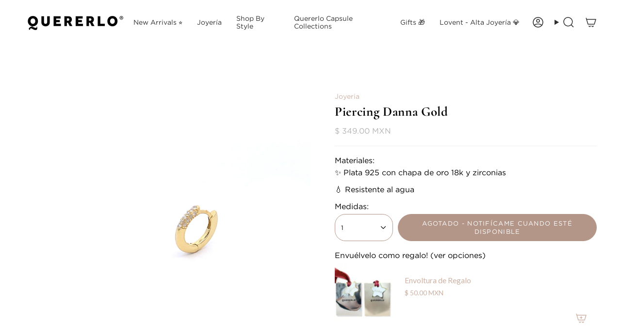

--- FILE ---
content_type: text/html; charset=utf-8
request_url: https://www.quererlo.com/products/piercing-danna-gold
body_size: 29632
content:
<!doctype html>
<html class="no-js no-touch supports-no-cookies" lang="es-MX">
<head>
  <meta charset="UTF-8">
  <meta http-equiv="X-UA-Compatible" content="IE=edge">
  <meta name="viewport" content="width=device-width, initial-scale=1.0">
  <meta name="theme-color" content="#cdb2a6">
  <link rel="canonical" href="https://www.quererlo.com/products/piercing-danna-gold">
  <!-- ======================= Broadcast Theme V5.8.0 ========================= -->

  <link href="//www.quererlo.com/cdn/shop/t/36/assets/theme.css?v=69667398601763044741729531175" as="style" rel="preload">
  <link href="//www.quererlo.com/cdn/shop/t/36/assets/vendor.js?v=37228463622838409191726322287" as="script" rel="preload">
  <link href="//www.quererlo.com/cdn/shop/t/36/assets/theme.js?v=25935739080473096221726322287" as="script" rel="preload">
<style data-shopify>.loading { position: fixed; top: 0; left: 0; z-index: 99999; width: 100%; height: 100%; background: var(--bg); transition: opacity 0.2s ease-out, visibility 0.2s ease-out; }
    body.is-loaded .loading { opacity: 0; visibility: hidden; pointer-events: none; }    
    .loading__image__holder { position: absolute; top: 0; left: 0; width: 100%; height: 100%; font-size: 0; display: flex; align-items: center; justify-content: center; }
    .loading__image__holder:nth-child(2) { opacity: 0; }
    .loading__image { max-width: 100px; max-height: 100px; object-fit: contain; }
    .loading--animate .loading__image__holder:nth-child(1) { animation: pulse1 2s infinite ease-in-out; }
    .loading--animate .loading__image__holder:nth-child(2) { animation: pulse2 2s infinite ease-in-out; }
    @keyframes pulse1 {
      0% { opacity: 1; }
      50% { opacity: 0; }
      100% { opacity: 1; }
    }
    @keyframes pulse2 {
      0% { opacity: 0; }
      50% { opacity: 1; }
      100% { opacity: 0; }
    }</style>
    <link rel="icon" type="image/png" href="//www.quererlo.com/cdn/shop/files/Q_negro.png?crop=center&height=32&v=1686680967&width=32">
  

  <!-- Title and description ================================================ -->
  
  <title>
    
    Piercing Danna Gold
    
    
    
      &ndash; Quererlo
    
  </title>

  
    <meta name="description" content="Piercing Danna Gold Materiales: Plata 925 con chapa de oro 18k y zirconias. Resistente al agua Medidas: 1 cm de diámetro *Solo 1 pieza">
  

  <meta property="og:site_name" content="Quererlo">
<meta property="og:url" content="https://www.quererlo.com/products/piercing-danna-gold">
<meta property="og:title" content="Piercing Danna Gold">
<meta property="og:type" content="product">
<meta property="og:description" content="Piercing Danna Gold Materiales: Plata 925 con chapa de oro 18k y zirconias. Resistente al agua Medidas: 1 cm de diámetro *Solo 1 pieza"><meta property="og:image" content="http://www.quererlo.com/cdn/shop/files/PiercingDannaGold1.jpg?v=1688162117">
  <meta property="og:image:secure_url" content="https://www.quererlo.com/cdn/shop/files/PiercingDannaGold1.jpg?v=1688162117">
  <meta property="og:image:width" content="2420">
  <meta property="og:image:height" content="3025"><meta property="og:price:amount" content="349.00">
  <meta property="og:price:currency" content="MXN"><meta name="twitter:card" content="summary_large_image">
<meta name="twitter:title" content="Piercing Danna Gold">
<meta name="twitter:description" content="Piercing Danna Gold Materiales: Plata 925 con chapa de oro 18k y zirconias. Resistente al agua Medidas: 1 cm de diámetro *Solo 1 pieza">

  <!-- CSS ================================================================== -->
  <style data-shopify>
@font-face {
  font-family: Cormorant;
  font-weight: 700;
  font-style: normal;
  font-display: swap;
  src: url("//www.quererlo.com/cdn/fonts/cormorant/cormorant_n7.c51184f59f7d2caf4999bcef8df2fc4fc4444aec.woff2") format("woff2"),
       url("//www.quererlo.com/cdn/fonts/cormorant/cormorant_n7.c9ca63ec9e4d37ba28b9518c6b06672c0f43cd49.woff") format("woff");
}

    @font-face {
  font-family: Lato;
  font-weight: 400;
  font-style: normal;
  font-display: swap;
  src: url("//www.quererlo.com/cdn/fonts/lato/lato_n4.c3b93d431f0091c8be23185e15c9d1fee1e971c5.woff2") format("woff2"),
       url("//www.quererlo.com/cdn/fonts/lato/lato_n4.d5c00c781efb195594fd2fd4ad04f7882949e327.woff") format("woff");
}

    @font-face {
  font-family: Lato;
  font-weight: 400;
  font-style: normal;
  font-display: swap;
  src: url("//www.quererlo.com/cdn/fonts/lato/lato_n4.c3b93d431f0091c8be23185e15c9d1fee1e971c5.woff2") format("woff2"),
       url("//www.quererlo.com/cdn/fonts/lato/lato_n4.d5c00c781efb195594fd2fd4ad04f7882949e327.woff") format("woff");
}


    

    
      @font-face {
  font-family: Lato;
  font-weight: 500;
  font-style: normal;
  font-display: swap;
  src: url("//www.quererlo.com/cdn/fonts/lato/lato_n5.b2fec044fbe05725e71d90882e5f3b21dae2efbd.woff2") format("woff2"),
       url("//www.quererlo.com/cdn/fonts/lato/lato_n5.f25a9a5c73ff9372e69074488f99e8ac702b5447.woff") format("woff");
}

    

    
    

    
      @font-face {
  font-family: Lato;
  font-weight: 400;
  font-style: italic;
  font-display: swap;
  src: url("//www.quererlo.com/cdn/fonts/lato/lato_i4.09c847adc47c2fefc3368f2e241a3712168bc4b6.woff2") format("woff2"),
       url("//www.quererlo.com/cdn/fonts/lato/lato_i4.3c7d9eb6c1b0a2bf62d892c3ee4582b016d0f30c.woff") format("woff");
}

    

    
      @font-face {
  font-family: Lato;
  font-weight: 500;
  font-style: italic;
  font-display: swap;
  src: url("//www.quererlo.com/cdn/fonts/lato/lato_i5.9501f9e8a9e09e142687495e156dec167f6a3ea3.woff2") format("woff2"),
       url("//www.quererlo.com/cdn/fonts/lato/lato_i5.eca6cbf1aa9c70cc6dbfed0353a2f57e5065c864.woff") format("woff");
}

    
  </style>

  
<style data-shopify>

:root {--scrollbar-width: 0px;





--COLOR-VIDEO-BG: #f2f2f2;
--COLOR-BG-BRIGHTER: #f2f2f2;--COLOR-BG: #ffffff;--COLOR-BG-ALPHA-25: rgba(255, 255, 255, 0.25);
--COLOR-BG-TRANSPARENT: rgba(255, 255, 255, 0);
--COLOR-BG-SECONDARY: #ffffff;
--COLOR-BG-SECONDARY-LIGHTEN: #ffffff;
--COLOR-BG-RGB: 255, 255, 255;

--COLOR-TEXT-DARK: #000000;
--COLOR-TEXT: #000000;
--COLOR-TEXT-LIGHT: #4d4d4d;


/* === Opacity shades of grey ===*/
--COLOR-A5:  rgba(0, 0, 0, 0.05);
--COLOR-A10: rgba(0, 0, 0, 0.1);
--COLOR-A15: rgba(0, 0, 0, 0.15);
--COLOR-A20: rgba(0, 0, 0, 0.2);
--COLOR-A25: rgba(0, 0, 0, 0.25);
--COLOR-A30: rgba(0, 0, 0, 0.3);
--COLOR-A35: rgba(0, 0, 0, 0.35);
--COLOR-A40: rgba(0, 0, 0, 0.4);
--COLOR-A45: rgba(0, 0, 0, 0.45);
--COLOR-A50: rgba(0, 0, 0, 0.5);
--COLOR-A55: rgba(0, 0, 0, 0.55);
--COLOR-A60: rgba(0, 0, 0, 0.6);
--COLOR-A65: rgba(0, 0, 0, 0.65);
--COLOR-A70: rgba(0, 0, 0, 0.7);
--COLOR-A75: rgba(0, 0, 0, 0.75);
--COLOR-A80: rgba(0, 0, 0, 0.8);
--COLOR-A85: rgba(0, 0, 0, 0.85);
--COLOR-A90: rgba(0, 0, 0, 0.9);
--COLOR-A95: rgba(0, 0, 0, 0.95);

--COLOR-BORDER: rgb(240, 240, 240);
--COLOR-BORDER-LIGHT: #f6f6f6;
--COLOR-BORDER-HAIRLINE: #f7f7f7;
--COLOR-BORDER-DARK: #bdbdbd;/* === Bright color ===*/
--COLOR-PRIMARY: #cdb2a6;
--COLOR-PRIMARY-HOVER: #bc836a;
--COLOR-PRIMARY-FADE: rgba(205, 178, 166, 0.05);
--COLOR-PRIMARY-FADE-HOVER: rgba(205, 178, 166, 0.1);
--COLOR-PRIMARY-LIGHT: #ffffff;--COLOR-PRIMARY-OPPOSITE: #ffffff;



/* === link Color ===*/
--COLOR-LINK: #cdb2a6;
--COLOR-LINK-HOVER: rgba(205, 178, 166, 0.7);
--COLOR-LINK-FADE: rgba(205, 178, 166, 0.05);
--COLOR-LINK-FADE-HOVER: rgba(205, 178, 166, 0.1);--COLOR-LINK-OPPOSITE: #ffffff;


/* === Product grid sale tags ===*/
--COLOR-SALE-BG: #b49689;
--COLOR-SALE-TEXT: #ffffff;

/* === Product grid badges ===*/
--COLOR-BADGE-BG: #efdfd6;
--COLOR-BADGE-TEXT: #000000;

/* === Product sale color ===*/
--COLOR-SALE: #cdb2a6;

/* === Gray background on Product grid items ===*/--filter-bg: 1.0;/* === Helper colors for form error states ===*/
--COLOR-ERROR: #721C24;
--COLOR-ERROR-BG: #F8D7DA;
--COLOR-ERROR-BORDER: #F5C6CB;



  --RADIUS: 300px;
  --RADIUS-SELECT: 22px;

--COLOR-HEADER-BG: #ffffff;--COLOR-HEADER-BG-TRANSPARENT: rgba(255, 255, 255, 0);
--COLOR-HEADER-LINK: #2e2e2e;
--COLOR-HEADER-LINK-HOVER: rgba(46, 46, 46, 0.7);

--COLOR-MENU-BG: #ffffff;
--COLOR-MENU-LINK: #2e2e2e;
--COLOR-MENU-LINK-HOVER: rgba(46, 46, 46, 0.7);
--COLOR-SUBMENU-BG: #ffffff;
--COLOR-SUBMENU-LINK: #2e2e2e;
--COLOR-SUBMENU-LINK-HOVER: rgba(46, 46, 46, 0.7);
--COLOR-SUBMENU-TEXT-LIGHT: #6d6d6d;
--COLOR-MENU-TRANSPARENT: #ffffff;
--COLOR-MENU-TRANSPARENT-HOVER: rgba(255, 255, 255, 0.7);--COLOR-FOOTER-BG: #b49689;
--COLOR-FOOTER-BG-HAIRLINE: #ae8e80;
--COLOR-FOOTER-TEXT: #ffffff;
--COLOR-FOOTER-TEXT-A35: rgba(255, 255, 255, 0.35);
--COLOR-FOOTER-TEXT-A75: rgba(255, 255, 255, 0.75);
--COLOR-FOOTER-LINK: #ffffff;
--COLOR-FOOTER-LINK-HOVER: rgba(255, 255, 255, 0.7);
--COLOR-FOOTER-BORDER: #ffffff;

--TRANSPARENT: rgba(255, 255, 255, 0);

/* === Default overlay opacity ===*/
--overlay-opacity: 0;
--underlay-opacity: 1;
--underlay-bg: rgba(0,0,0,0.4);

/* === Custom Cursor ===*/
--ICON-ZOOM-IN: url( "//www.quererlo.com/cdn/shop/t/36/assets/icon-zoom-in.svg?v=182473373117644429561726322287" );
--ICON-ZOOM-OUT: url( "//www.quererlo.com/cdn/shop/t/36/assets/icon-zoom-out.svg?v=101497157853986683871726322287" );

/* === Custom Icons ===*/


  
  --ICON-ADD-BAG: url( "//www.quererlo.com/cdn/shop/t/36/assets/icon-add-bag-medium.svg?v=139170916092727621901726322287" );
  --ICON-ADD-CART: url( "//www.quererlo.com/cdn/shop/t/36/assets/icon-add-cart-medium.svg?v=57635405022452982901726322287" );
  --ICON-ARROW-LEFT: url( "//www.quererlo.com/cdn/shop/t/36/assets/icon-arrow-left-medium.svg?v=98614866157451683461726322287" );
  --ICON-ARROW-RIGHT: url( "//www.quererlo.com/cdn/shop/t/36/assets/icon-arrow-right-medium.svg?v=127385474140982877711726322287" );
  --ICON-SELECT: url("//www.quererlo.com/cdn/shop/t/36/assets/icon-select-medium.svg?v=26525384418548854221726322287");


--PRODUCT-GRID-ASPECT-RATIO: 120.0%;

/* === Typography ===*/
--FONT-WEIGHT-BODY: 400;
--FONT-WEIGHT-BODY-BOLD: 500;

--FONT-STACK-BODY: Lato, sans-serif;
--FONT-STYLE-BODY: normal;
--FONT-STYLE-BODY-ITALIC: italic;
--FONT-ADJUST-BODY: 1.0;

--LETTER-SPACING-BODY: 0.0em;

--FONT-WEIGHT-HEADING: 700;
--FONT-WEIGHT-HEADING-BOLD: 700;

--FONT-UPPERCASE-HEADING: none;
--LETTER-SPACING-HEADING: 0.025em;

--FONT-STACK-HEADING: Cormorant, serif;
--FONT-STYLE-HEADING: normal;
--FONT-STYLE-HEADING-ITALIC: italic;
--FONT-ADJUST-HEADING: 1.0;

--FONT-WEIGHT-SUBHEADING: 400;
--FONT-WEIGHT-SUBHEADING-BOLD: 500;

--FONT-STACK-SUBHEADING: Lato, sans-serif;
--FONT-STYLE-SUBHEADING: normal;
--FONT-STYLE-SUBHEADING-ITALIC: italic;
--FONT-ADJUST-SUBHEADING: 1.0;

--FONT-UPPERCASE-SUBHEADING: uppercase;
--LETTER-SPACING-SUBHEADING: 0.15em;

--FONT-STACK-NAV: Lato, sans-serif;
--FONT-STYLE-NAV: normal;
--FONT-STYLE-NAV-ITALIC: italic;
--FONT-ADJUST-NAV: 1.0;

--FONT-WEIGHT-NAV: 400;
--FONT-WEIGHT-NAV-BOLD: 500;

--LETTER-SPACING-NAV: 0.0em;

--FONT-SIZE-BASE: 1.0rem;
--FONT-SIZE-BASE-PERCENT: 1.0;

/* === Parallax ===*/
--PARALLAX-STRENGTH-MIN: 150.0%;
--PARALLAX-STRENGTH-MAX: 160.0%;--COLUMNS: 4;
--COLUMNS-MEDIUM: 3;
--COLUMNS-SMALL: 2;
--COLUMNS-MOBILE: 1;--LAYOUT-OUTER: 50px;
  --LAYOUT-GUTTER: 32px;
  --LAYOUT-OUTER-MEDIUM: 30px;
  --LAYOUT-GUTTER-MEDIUM: 22px;
  --LAYOUT-OUTER-SMALL: 16px;
  --LAYOUT-GUTTER-SMALL: 16px;--base-animation-delay: 0ms;
--line-height-normal: 1.375; /* Equals to line-height: normal; */--SIDEBAR-WIDTH: 288px;
  --SIDEBAR-WIDTH-MEDIUM: 258px;--DRAWER-WIDTH: 380px;--ICON-STROKE-WIDTH: 1.5px;/* === Button General ===*/
--BTN-FONT-STACK: Lato, sans-serif;
--BTN-FONT-WEIGHT: 400;
--BTN-FONT-STYLE: normal;
--BTN-FONT-SIZE: 13px;

--BTN-LETTER-SPACING: 0.1em;
--BTN-UPPERCASE: uppercase;
--BTN-TEXT-ARROW-OFFSET: -1px;

/* === Button Primary ===*/
--BTN-PRIMARY-BORDER-COLOR: #b49689;
--BTN-PRIMARY-BG-COLOR: #b49689;
--BTN-PRIMARY-TEXT-COLOR: #ffffff;


  --BTN-PRIMARY-BG-COLOR-BRIGHTER: #aa8879;


/* === Button Secondary ===*/
--BTN-SECONDARY-BORDER-COLOR: #ffffff;
--BTN-SECONDARY-BG-COLOR: #ffffff;
--BTN-SECONDARY-TEXT-COLOR: #bc0808;


  --BTN-SECONDARY-BG-COLOR-BRIGHTER: #f2f2f2;


/* === Button White ===*/
--TEXT-BTN-BORDER-WHITE: #fff;
--TEXT-BTN-BG-WHITE: #fff;
--TEXT-BTN-WHITE: #000;
--TEXT-BTN-BG-WHITE-BRIGHTER: #f2f2f2;

/* === Button Black ===*/
--TEXT-BTN-BG-BLACK: #000;
--TEXT-BTN-BORDER-BLACK: #000;
--TEXT-BTN-BLACK: #fff;
--TEXT-BTN-BG-BLACK-BRIGHTER: #1a1a1a;

/* === Default Cart Gradient ===*/

--FREE-SHIPPING-GRADIENT: linear-gradient(to right, var(--COLOR-PRIMARY-LIGHT) 0%, var(--COLOR-PRIMARY) 100%);

/* === Swatch Size ===*/
--swatch-size-filters: calc(1.15rem * var(--FONT-ADJUST-BODY));
--swatch-size-product: calc(2.2rem * var(--FONT-ADJUST-BODY));
}

/* === Backdrop ===*/
::backdrop {
  --underlay-opacity: 1;
  --underlay-bg: rgba(0,0,0,0.4);
}
</style>


  <link href="//www.quererlo.com/cdn/shop/t/36/assets/theme.css?v=69667398601763044741729531175" rel="stylesheet" type="text/css" media="all" />
<link href="//www.quererlo.com/cdn/shop/t/36/assets/swatches.css?v=157844926215047500451726322287" as="style" rel="preload">
    <link href="//www.quererlo.com/cdn/shop/t/36/assets/swatches.css?v=157844926215047500451726322287" rel="stylesheet" type="text/css" media="all" />
<style data-shopify>.swatches {
    --black: #000000;--white: #fafafa;--blank: url(//www.quererlo.com/cdn/shop/files/blank_small.png?v=5595);
  }</style>
<script>
    if (window.navigator.userAgent.indexOf('MSIE ') > 0 || window.navigator.userAgent.indexOf('Trident/') > 0) {
      document.documentElement.className = document.documentElement.className + ' ie';

      var scripts = document.getElementsByTagName('script')[0];
      var polyfill = document.createElement("script");
      polyfill.defer = true;
      polyfill.src = "//www.quererlo.com/cdn/shop/t/36/assets/ie11.js?v=144489047535103983231726322287";

      scripts.parentNode.insertBefore(polyfill, scripts);
    } else {
      document.documentElement.className = document.documentElement.className.replace('no-js', 'js');
    }

    document.documentElement.style.setProperty('--scrollbar-width', `${getScrollbarWidth()}px`);

    function getScrollbarWidth() {
      // Creating invisible container
      const outer = document.createElement('div');
      outer.style.visibility = 'hidden';
      outer.style.overflow = 'scroll'; // forcing scrollbar to appear
      outer.style.msOverflowStyle = 'scrollbar'; // needed for WinJS apps
      document.documentElement.appendChild(outer);

      // Creating inner element and placing it in the container
      const inner = document.createElement('div');
      outer.appendChild(inner);

      // Calculating difference between container's full width and the child width
      const scrollbarWidth = outer.offsetWidth - inner.offsetWidth;

      // Removing temporary elements from the DOM
      outer.parentNode.removeChild(outer);

      return scrollbarWidth;
    }

    let root = '/';
    if (root[root.length - 1] !== '/') {
      root = root + '/';
    }

    window.theme = {
      routes: {
        root: root,
        cart_url: '/cart',
        cart_add_url: '/cart/add',
        cart_change_url: '/cart/change',
        product_recommendations_url: '/recommendations/products',
        predictive_search_url: '/search/suggest',
        addresses_url: '/account/addresses'
      },
      assets: {
        photoswipe: '//www.quererlo.com/cdn/shop/t/36/assets/photoswipe.js?v=162613001030112971491726322287',
        smoothscroll: '//www.quererlo.com/cdn/shop/t/36/assets/smoothscroll.js?v=37906625415260927261726322287',
      },
      strings: {
        addToCart: "Agregar a carrito",
        cartAcceptanceError: "Acepta nuestros términos y coindiciones",
        soldOut: "Agotado",
        from: "De",
        preOrder: "Pre-order",
        sale: "🔥 Outlet",
        subscription: "Suscripción",
        unavailable: "No disponible",
        unitPrice: "Precio unitario",
        unitPriceSeparator: "por",
        shippingCalcSubmitButton: "Calculando envío",
        shippingCalcSubmitButtonDisabled: "Calculando...",
        selectValue: "Selecciona valor",
        selectColor: "Selecciona color",
        oneColor: "Color",
        otherColor: "Colores",
        upsellAddToCart: "Agregar",
        free: "Gratis",
        swatchesColor: "Color",
        sku: "SKU",
      },
      settings: {
        cartType: "drawer",
        customerLoggedIn: null ? true : false,
        enableQuickAdd: true,
        enableAnimations: true,
        variantOnSale: true,
        collectionSwatchStyle: "text-slider",
        swatchesType: "native"
      },
      sliderArrows: {
        prev: '<button type="button" class="slider__button slider__button--prev" data-button-arrow data-button-prev>' + "Anterior" + '</button>',
        next: '<button type="button" class="slider__button slider__button--next" data-button-arrow data-button-next>' + "Siguiente" + '</button>',
      },
      moneyFormat: false ? "$ {{amount}} MXN" : "$ {{amount}} MXN",
      moneyWithoutCurrencyFormat: "$ {{amount}} MXN",
      moneyWithCurrencyFormat: "$ {{amount}} MXN",
      subtotal: 0,
      info: {
        name: 'broadcast'
      },
      version: '5.8.0'
    };

    let windowInnerHeight = window.innerHeight;
    document.documentElement.style.setProperty('--full-height', `${windowInnerHeight}px`);
    document.documentElement.style.setProperty('--three-quarters', `${windowInnerHeight * 0.75}px`);
    document.documentElement.style.setProperty('--two-thirds', `${windowInnerHeight * 0.66}px`);
    document.documentElement.style.setProperty('--one-half', `${windowInnerHeight * 0.5}px`);
    document.documentElement.style.setProperty('--one-third', `${windowInnerHeight * 0.33}px`);
    document.documentElement.style.setProperty('--one-fifth', `${windowInnerHeight * 0.2}px`);
  </script>

  

  <!-- Theme Javascript ============================================================== -->
  <script src="//www.quererlo.com/cdn/shop/t/36/assets/vendor.js?v=37228463622838409191726322287" defer="defer"></script>
  <script src="//www.quererlo.com/cdn/shop/t/36/assets/theme.js?v=25935739080473096221726322287" defer="defer"></script><!-- Shopify app scripts =========================================================== -->

  <script>window.performance && window.performance.mark && window.performance.mark('shopify.content_for_header.start');</script><meta id="shopify-digital-wallet" name="shopify-digital-wallet" content="/2708355/digital_wallets/dialog">
<meta name="shopify-checkout-api-token" content="45a05f4a2b2c6d03ad21fa8857b0c22a">
<meta id="in-context-paypal-metadata" data-shop-id="2708355" data-venmo-supported="false" data-environment="production" data-locale="en_US" data-paypal-v4="true" data-currency="MXN">
<link rel="alternate" type="application/json+oembed" href="https://www.quererlo.com/products/piercing-danna-gold.oembed">
<script async="async" src="/checkouts/internal/preloads.js?locale=es-MX"></script>
<script id="shopify-features" type="application/json">{"accessToken":"45a05f4a2b2c6d03ad21fa8857b0c22a","betas":["rich-media-storefront-analytics"],"domain":"www.quererlo.com","predictiveSearch":true,"shopId":2708355,"locale":"es"}</script>
<script>var Shopify = Shopify || {};
Shopify.shop = "zaira-2.myshopify.com";
Shopify.locale = "es-MX";
Shopify.currency = {"active":"MXN","rate":"1.0"};
Shopify.country = "MX";
Shopify.theme = {"name":"Septiembre 2024","id":134302957755,"schema_name":"Broadcast","schema_version":"5.8.0","theme_store_id":868,"role":"main"};
Shopify.theme.handle = "null";
Shopify.theme.style = {"id":null,"handle":null};
Shopify.cdnHost = "www.quererlo.com/cdn";
Shopify.routes = Shopify.routes || {};
Shopify.routes.root = "/";</script>
<script type="module">!function(o){(o.Shopify=o.Shopify||{}).modules=!0}(window);</script>
<script>!function(o){function n(){var o=[];function n(){o.push(Array.prototype.slice.apply(arguments))}return n.q=o,n}var t=o.Shopify=o.Shopify||{};t.loadFeatures=n(),t.autoloadFeatures=n()}(window);</script>
<script id="shop-js-analytics" type="application/json">{"pageType":"product"}</script>
<script defer="defer" async type="module" src="//www.quererlo.com/cdn/shopifycloud/shop-js/modules/v2/client.init-shop-cart-sync_-aut3ZVe.es.esm.js"></script>
<script defer="defer" async type="module" src="//www.quererlo.com/cdn/shopifycloud/shop-js/modules/v2/chunk.common_jR-HGkUL.esm.js"></script>
<script type="module">
  await import("//www.quererlo.com/cdn/shopifycloud/shop-js/modules/v2/client.init-shop-cart-sync_-aut3ZVe.es.esm.js");
await import("//www.quererlo.com/cdn/shopifycloud/shop-js/modules/v2/chunk.common_jR-HGkUL.esm.js");

  window.Shopify.SignInWithShop?.initShopCartSync?.({"fedCMEnabled":true,"windoidEnabled":true});

</script>
<script>(function() {
  var isLoaded = false;
  function asyncLoad() {
    if (isLoaded) return;
    isLoaded = true;
    var urls = ["\/\/code.tidio.co\/dwwwb35lijivyx71nsdz5xczouvddphg.js?shop=zaira-2.myshopify.com","\/\/shopify.privy.com\/widget.js?shop=zaira-2.myshopify.com","https:\/\/cdn.shopify.com\/s\/files\/1\/0270\/8355\/t\/18\/assets\/sca-qv-scripts-noconfig.js?v=1607542903\u0026shop=zaira-2.myshopify.com","https:\/\/cdn.shopify.com\/s\/files\/1\/0683\/1371\/0892\/files\/splmn-shopify-prod-August-31.min.js?v=1693985059\u0026shop=zaira-2.myshopify.com","https:\/\/statics2.kudobuzz.com\/widgets\/widgetloader.js?aid=611ca8859f16ad8066d0a356\u0026apiKey=594a28ac7dc86ea1240e0f43\u0026shop=zaira-2.myshopify.com","https:\/\/app.facturama.mx\/Scripts\/source\/shopify\/loadScript.js?shop=zaira-2.myshopify.com","https:\/\/app.facturama.mx\/Scripts\/source\/shopify\/dataClient.js?shop=zaira-2.myshopify.com","https:\/\/cdn.nfcube.com\/instafeed-20b1bcdcb615bedb13f3f737d1ca9e40.js?shop=zaira-2.myshopify.com","https:\/\/timer.good-apps.co\/storage\/js\/good_apps_timer-zaira-2.myshopify.com.js?ver=27\u0026shop=zaira-2.myshopify.com","\/\/backinstock.useamp.com\/widget\/46144_1767157166.js?category=bis\u0026v=6\u0026shop=zaira-2.myshopify.com"];
    for (var i = 0; i < urls.length; i++) {
      var s = document.createElement('script');
      s.type = 'text/javascript';
      s.async = true;
      s.src = urls[i];
      var x = document.getElementsByTagName('script')[0];
      x.parentNode.insertBefore(s, x);
    }
  };
  if(window.attachEvent) {
    window.attachEvent('onload', asyncLoad);
  } else {
    window.addEventListener('load', asyncLoad, false);
  }
})();</script>
<script id="__st">var __st={"a":2708355,"offset":-21600,"reqid":"70d7ef0d-1128-4f98-baea-7bf55b65ef7e-1769009515","pageurl":"www.quererlo.com\/products\/piercing-danna-gold","u":"63cbb0e74018","p":"product","rtyp":"product","rid":7854574272699};</script>
<script>window.ShopifyPaypalV4VisibilityTracking = true;</script>
<script id="captcha-bootstrap">!function(){'use strict';const t='contact',e='account',n='new_comment',o=[[t,t],['blogs',n],['comments',n],[t,'customer']],c=[[e,'customer_login'],[e,'guest_login'],[e,'recover_customer_password'],[e,'create_customer']],r=t=>t.map((([t,e])=>`form[action*='/${t}']:not([data-nocaptcha='true']) input[name='form_type'][value='${e}']`)).join(','),a=t=>()=>t?[...document.querySelectorAll(t)].map((t=>t.form)):[];function s(){const t=[...o],e=r(t);return a(e)}const i='password',u='form_key',d=['recaptcha-v3-token','g-recaptcha-response','h-captcha-response',i],f=()=>{try{return window.sessionStorage}catch{return}},m='__shopify_v',_=t=>t.elements[u];function p(t,e,n=!1){try{const o=window.sessionStorage,c=JSON.parse(o.getItem(e)),{data:r}=function(t){const{data:e,action:n}=t;return t[m]||n?{data:e,action:n}:{data:t,action:n}}(c);for(const[e,n]of Object.entries(r))t.elements[e]&&(t.elements[e].value=n);n&&o.removeItem(e)}catch(o){console.error('form repopulation failed',{error:o})}}const l='form_type',E='cptcha';function T(t){t.dataset[E]=!0}const w=window,h=w.document,L='Shopify',v='ce_forms',y='captcha';let A=!1;((t,e)=>{const n=(g='f06e6c50-85a8-45c8-87d0-21a2b65856fe',I='https://cdn.shopify.com/shopifycloud/storefront-forms-hcaptcha/ce_storefront_forms_captcha_hcaptcha.v1.5.2.iife.js',D={infoText:'Protegido por hCaptcha',privacyText:'Privacidad',termsText:'Términos'},(t,e,n)=>{const o=w[L][v],c=o.bindForm;if(c)return c(t,g,e,D).then(n);var r;o.q.push([[t,g,e,D],n]),r=I,A||(h.body.append(Object.assign(h.createElement('script'),{id:'captcha-provider',async:!0,src:r})),A=!0)});var g,I,D;w[L]=w[L]||{},w[L][v]=w[L][v]||{},w[L][v].q=[],w[L][y]=w[L][y]||{},w[L][y].protect=function(t,e){n(t,void 0,e),T(t)},Object.freeze(w[L][y]),function(t,e,n,w,h,L){const[v,y,A,g]=function(t,e,n){const i=e?o:[],u=t?c:[],d=[...i,...u],f=r(d),m=r(i),_=r(d.filter((([t,e])=>n.includes(e))));return[a(f),a(m),a(_),s()]}(w,h,L),I=t=>{const e=t.target;return e instanceof HTMLFormElement?e:e&&e.form},D=t=>v().includes(t);t.addEventListener('submit',(t=>{const e=I(t);if(!e)return;const n=D(e)&&!e.dataset.hcaptchaBound&&!e.dataset.recaptchaBound,o=_(e),c=g().includes(e)&&(!o||!o.value);(n||c)&&t.preventDefault(),c&&!n&&(function(t){try{if(!f())return;!function(t){const e=f();if(!e)return;const n=_(t);if(!n)return;const o=n.value;o&&e.removeItem(o)}(t);const e=Array.from(Array(32),(()=>Math.random().toString(36)[2])).join('');!function(t,e){_(t)||t.append(Object.assign(document.createElement('input'),{type:'hidden',name:u})),t.elements[u].value=e}(t,e),function(t,e){const n=f();if(!n)return;const o=[...t.querySelectorAll(`input[type='${i}']`)].map((({name:t})=>t)),c=[...d,...o],r={};for(const[a,s]of new FormData(t).entries())c.includes(a)||(r[a]=s);n.setItem(e,JSON.stringify({[m]:1,action:t.action,data:r}))}(t,e)}catch(e){console.error('failed to persist form',e)}}(e),e.submit())}));const S=(t,e)=>{t&&!t.dataset[E]&&(n(t,e.some((e=>e===t))),T(t))};for(const o of['focusin','change'])t.addEventListener(o,(t=>{const e=I(t);D(e)&&S(e,y())}));const B=e.get('form_key'),M=e.get(l),P=B&&M;t.addEventListener('DOMContentLoaded',(()=>{const t=y();if(P)for(const e of t)e.elements[l].value===M&&p(e,B);[...new Set([...A(),...v().filter((t=>'true'===t.dataset.shopifyCaptcha))])].forEach((e=>S(e,t)))}))}(h,new URLSearchParams(w.location.search),n,t,e,['guest_login'])})(!0,!0)}();</script>
<script integrity="sha256-4kQ18oKyAcykRKYeNunJcIwy7WH5gtpwJnB7kiuLZ1E=" data-source-attribution="shopify.loadfeatures" defer="defer" src="//www.quererlo.com/cdn/shopifycloud/storefront/assets/storefront/load_feature-a0a9edcb.js" crossorigin="anonymous"></script>
<script data-source-attribution="shopify.dynamic_checkout.dynamic.init">var Shopify=Shopify||{};Shopify.PaymentButton=Shopify.PaymentButton||{isStorefrontPortableWallets:!0,init:function(){window.Shopify.PaymentButton.init=function(){};var t=document.createElement("script");t.src="https://www.quererlo.com/cdn/shopifycloud/portable-wallets/latest/portable-wallets.es.js",t.type="module",document.head.appendChild(t)}};
</script>
<script data-source-attribution="shopify.dynamic_checkout.buyer_consent">
  function portableWalletsHideBuyerConsent(e){var t=document.getElementById("shopify-buyer-consent"),n=document.getElementById("shopify-subscription-policy-button");t&&n&&(t.classList.add("hidden"),t.setAttribute("aria-hidden","true"),n.removeEventListener("click",e))}function portableWalletsShowBuyerConsent(e){var t=document.getElementById("shopify-buyer-consent"),n=document.getElementById("shopify-subscription-policy-button");t&&n&&(t.classList.remove("hidden"),t.removeAttribute("aria-hidden"),n.addEventListener("click",e))}window.Shopify?.PaymentButton&&(window.Shopify.PaymentButton.hideBuyerConsent=portableWalletsHideBuyerConsent,window.Shopify.PaymentButton.showBuyerConsent=portableWalletsShowBuyerConsent);
</script>
<script data-source-attribution="shopify.dynamic_checkout.cart.bootstrap">document.addEventListener("DOMContentLoaded",(function(){function t(){return document.querySelector("shopify-accelerated-checkout-cart, shopify-accelerated-checkout")}if(t())Shopify.PaymentButton.init();else{new MutationObserver((function(e,n){t()&&(Shopify.PaymentButton.init(),n.disconnect())})).observe(document.body,{childList:!0,subtree:!0})}}));
</script>
<link id="shopify-accelerated-checkout-styles" rel="stylesheet" media="screen" href="https://www.quererlo.com/cdn/shopifycloud/portable-wallets/latest/accelerated-checkout-backwards-compat.css" crossorigin="anonymous">
<style id="shopify-accelerated-checkout-cart">
        #shopify-buyer-consent {
  margin-top: 1em;
  display: inline-block;
  width: 100%;
}

#shopify-buyer-consent.hidden {
  display: none;
}

#shopify-subscription-policy-button {
  background: none;
  border: none;
  padding: 0;
  text-decoration: underline;
  font-size: inherit;
  cursor: pointer;
}

#shopify-subscription-policy-button::before {
  box-shadow: none;
}

      </style>

<script>window.performance && window.performance.mark && window.performance.mark('shopify.content_for_header.end');</script>

<link href="https://monorail-edge.shopifysvc.com" rel="dns-prefetch">
<script>(function(){if ("sendBeacon" in navigator && "performance" in window) {try {var session_token_from_headers = performance.getEntriesByType('navigation')[0].serverTiming.find(x => x.name == '_s').description;} catch {var session_token_from_headers = undefined;}var session_cookie_matches = document.cookie.match(/_shopify_s=([^;]*)/);var session_token_from_cookie = session_cookie_matches && session_cookie_matches.length === 2 ? session_cookie_matches[1] : "";var session_token = session_token_from_headers || session_token_from_cookie || "";function handle_abandonment_event(e) {var entries = performance.getEntries().filter(function(entry) {return /monorail-edge.shopifysvc.com/.test(entry.name);});if (!window.abandonment_tracked && entries.length === 0) {window.abandonment_tracked = true;var currentMs = Date.now();var navigation_start = performance.timing.navigationStart;var payload = {shop_id: 2708355,url: window.location.href,navigation_start,duration: currentMs - navigation_start,session_token,page_type: "product"};window.navigator.sendBeacon("https://monorail-edge.shopifysvc.com/v1/produce", JSON.stringify({schema_id: "online_store_buyer_site_abandonment/1.1",payload: payload,metadata: {event_created_at_ms: currentMs,event_sent_at_ms: currentMs}}));}}window.addEventListener('pagehide', handle_abandonment_event);}}());</script>
<script id="web-pixels-manager-setup">(function e(e,d,r,n,o){if(void 0===o&&(o={}),!Boolean(null===(a=null===(i=window.Shopify)||void 0===i?void 0:i.analytics)||void 0===a?void 0:a.replayQueue)){var i,a;window.Shopify=window.Shopify||{};var t=window.Shopify;t.analytics=t.analytics||{};var s=t.analytics;s.replayQueue=[],s.publish=function(e,d,r){return s.replayQueue.push([e,d,r]),!0};try{self.performance.mark("wpm:start")}catch(e){}var l=function(){var e={modern:/Edge?\/(1{2}[4-9]|1[2-9]\d|[2-9]\d{2}|\d{4,})\.\d+(\.\d+|)|Firefox\/(1{2}[4-9]|1[2-9]\d|[2-9]\d{2}|\d{4,})\.\d+(\.\d+|)|Chrom(ium|e)\/(9{2}|\d{3,})\.\d+(\.\d+|)|(Maci|X1{2}).+ Version\/(15\.\d+|(1[6-9]|[2-9]\d|\d{3,})\.\d+)([,.]\d+|)( \(\w+\)|)( Mobile\/\w+|) Safari\/|Chrome.+OPR\/(9{2}|\d{3,})\.\d+\.\d+|(CPU[ +]OS|iPhone[ +]OS|CPU[ +]iPhone|CPU IPhone OS|CPU iPad OS)[ +]+(15[._]\d+|(1[6-9]|[2-9]\d|\d{3,})[._]\d+)([._]\d+|)|Android:?[ /-](13[3-9]|1[4-9]\d|[2-9]\d{2}|\d{4,})(\.\d+|)(\.\d+|)|Android.+Firefox\/(13[5-9]|1[4-9]\d|[2-9]\d{2}|\d{4,})\.\d+(\.\d+|)|Android.+Chrom(ium|e)\/(13[3-9]|1[4-9]\d|[2-9]\d{2}|\d{4,})\.\d+(\.\d+|)|SamsungBrowser\/([2-9]\d|\d{3,})\.\d+/,legacy:/Edge?\/(1[6-9]|[2-9]\d|\d{3,})\.\d+(\.\d+|)|Firefox\/(5[4-9]|[6-9]\d|\d{3,})\.\d+(\.\d+|)|Chrom(ium|e)\/(5[1-9]|[6-9]\d|\d{3,})\.\d+(\.\d+|)([\d.]+$|.*Safari\/(?![\d.]+ Edge\/[\d.]+$))|(Maci|X1{2}).+ Version\/(10\.\d+|(1[1-9]|[2-9]\d|\d{3,})\.\d+)([,.]\d+|)( \(\w+\)|)( Mobile\/\w+|) Safari\/|Chrome.+OPR\/(3[89]|[4-9]\d|\d{3,})\.\d+\.\d+|(CPU[ +]OS|iPhone[ +]OS|CPU[ +]iPhone|CPU IPhone OS|CPU iPad OS)[ +]+(10[._]\d+|(1[1-9]|[2-9]\d|\d{3,})[._]\d+)([._]\d+|)|Android:?[ /-](13[3-9]|1[4-9]\d|[2-9]\d{2}|\d{4,})(\.\d+|)(\.\d+|)|Mobile Safari.+OPR\/([89]\d|\d{3,})\.\d+\.\d+|Android.+Firefox\/(13[5-9]|1[4-9]\d|[2-9]\d{2}|\d{4,})\.\d+(\.\d+|)|Android.+Chrom(ium|e)\/(13[3-9]|1[4-9]\d|[2-9]\d{2}|\d{4,})\.\d+(\.\d+|)|Android.+(UC? ?Browser|UCWEB|U3)[ /]?(15\.([5-9]|\d{2,})|(1[6-9]|[2-9]\d|\d{3,})\.\d+)\.\d+|SamsungBrowser\/(5\.\d+|([6-9]|\d{2,})\.\d+)|Android.+MQ{2}Browser\/(14(\.(9|\d{2,})|)|(1[5-9]|[2-9]\d|\d{3,})(\.\d+|))(\.\d+|)|K[Aa][Ii]OS\/(3\.\d+|([4-9]|\d{2,})\.\d+)(\.\d+|)/},d=e.modern,r=e.legacy,n=navigator.userAgent;return n.match(d)?"modern":n.match(r)?"legacy":"unknown"}(),u="modern"===l?"modern":"legacy",c=(null!=n?n:{modern:"",legacy:""})[u],f=function(e){return[e.baseUrl,"/wpm","/b",e.hashVersion,"modern"===e.buildTarget?"m":"l",".js"].join("")}({baseUrl:d,hashVersion:r,buildTarget:u}),m=function(e){var d=e.version,r=e.bundleTarget,n=e.surface,o=e.pageUrl,i=e.monorailEndpoint;return{emit:function(e){var a=e.status,t=e.errorMsg,s=(new Date).getTime(),l=JSON.stringify({metadata:{event_sent_at_ms:s},events:[{schema_id:"web_pixels_manager_load/3.1",payload:{version:d,bundle_target:r,page_url:o,status:a,surface:n,error_msg:t},metadata:{event_created_at_ms:s}}]});if(!i)return console&&console.warn&&console.warn("[Web Pixels Manager] No Monorail endpoint provided, skipping logging."),!1;try{return self.navigator.sendBeacon.bind(self.navigator)(i,l)}catch(e){}var u=new XMLHttpRequest;try{return u.open("POST",i,!0),u.setRequestHeader("Content-Type","text/plain"),u.send(l),!0}catch(e){return console&&console.warn&&console.warn("[Web Pixels Manager] Got an unhandled error while logging to Monorail."),!1}}}}({version:r,bundleTarget:l,surface:e.surface,pageUrl:self.location.href,monorailEndpoint:e.monorailEndpoint});try{o.browserTarget=l,function(e){var d=e.src,r=e.async,n=void 0===r||r,o=e.onload,i=e.onerror,a=e.sri,t=e.scriptDataAttributes,s=void 0===t?{}:t,l=document.createElement("script"),u=document.querySelector("head"),c=document.querySelector("body");if(l.async=n,l.src=d,a&&(l.integrity=a,l.crossOrigin="anonymous"),s)for(var f in s)if(Object.prototype.hasOwnProperty.call(s,f))try{l.dataset[f]=s[f]}catch(e){}if(o&&l.addEventListener("load",o),i&&l.addEventListener("error",i),u)u.appendChild(l);else{if(!c)throw new Error("Did not find a head or body element to append the script");c.appendChild(l)}}({src:f,async:!0,onload:function(){if(!function(){var e,d;return Boolean(null===(d=null===(e=window.Shopify)||void 0===e?void 0:e.analytics)||void 0===d?void 0:d.initialized)}()){var d=window.webPixelsManager.init(e)||void 0;if(d){var r=window.Shopify.analytics;r.replayQueue.forEach((function(e){var r=e[0],n=e[1],o=e[2];d.publishCustomEvent(r,n,o)})),r.replayQueue=[],r.publish=d.publishCustomEvent,r.visitor=d.visitor,r.initialized=!0}}},onerror:function(){return m.emit({status:"failed",errorMsg:"".concat(f," has failed to load")})},sri:function(e){var d=/^sha384-[A-Za-z0-9+/=]+$/;return"string"==typeof e&&d.test(e)}(c)?c:"",scriptDataAttributes:o}),m.emit({status:"loading"})}catch(e){m.emit({status:"failed",errorMsg:(null==e?void 0:e.message)||"Unknown error"})}}})({shopId: 2708355,storefrontBaseUrl: "https://www.quererlo.com",extensionsBaseUrl: "https://extensions.shopifycdn.com/cdn/shopifycloud/web-pixels-manager",monorailEndpoint: "https://monorail-edge.shopifysvc.com/unstable/produce_batch",surface: "storefront-renderer",enabledBetaFlags: ["2dca8a86"],webPixelsConfigList: [{"id":"496173243","configuration":"{\"myshopifyDomain\":\"zaira-2.myshopify.com\"}","eventPayloadVersion":"v1","runtimeContext":"STRICT","scriptVersion":"23b97d18e2aa74363140dc29c9284e87","type":"APP","apiClientId":2775569,"privacyPurposes":["ANALYTICS","MARKETING","SALE_OF_DATA"],"dataSharingAdjustments":{"protectedCustomerApprovalScopes":["read_customer_address","read_customer_email","read_customer_name","read_customer_phone","read_customer_personal_data"]}},{"id":"312115387","configuration":"{\"pixelCode\":\"CMIPHP3C77U3P77HN1GG\"}","eventPayloadVersion":"v1","runtimeContext":"STRICT","scriptVersion":"22e92c2ad45662f435e4801458fb78cc","type":"APP","apiClientId":4383523,"privacyPurposes":["ANALYTICS","MARKETING","SALE_OF_DATA"],"dataSharingAdjustments":{"protectedCustomerApprovalScopes":["read_customer_address","read_customer_email","read_customer_name","read_customer_personal_data","read_customer_phone"]}},{"id":"100532411","configuration":"{\"pixel_id\":\"359057594283720\",\"pixel_type\":\"facebook_pixel\",\"metaapp_system_user_token\":\"-\"}","eventPayloadVersion":"v1","runtimeContext":"OPEN","scriptVersion":"ca16bc87fe92b6042fbaa3acc2fbdaa6","type":"APP","apiClientId":2329312,"privacyPurposes":["ANALYTICS","MARKETING","SALE_OF_DATA"],"dataSharingAdjustments":{"protectedCustomerApprovalScopes":["read_customer_address","read_customer_email","read_customer_name","read_customer_personal_data","read_customer_phone"]}},{"id":"76316859","configuration":"{\"tagID\":\"2614416409505\"}","eventPayloadVersion":"v1","runtimeContext":"STRICT","scriptVersion":"18031546ee651571ed29edbe71a3550b","type":"APP","apiClientId":3009811,"privacyPurposes":["ANALYTICS","MARKETING","SALE_OF_DATA"],"dataSharingAdjustments":{"protectedCustomerApprovalScopes":["read_customer_address","read_customer_email","read_customer_name","read_customer_personal_data","read_customer_phone"]}},{"id":"83493051","eventPayloadVersion":"v1","runtimeContext":"LAX","scriptVersion":"1","type":"CUSTOM","privacyPurposes":["ANALYTICS"],"name":"Google Analytics tag (migrated)"},{"id":"shopify-app-pixel","configuration":"{}","eventPayloadVersion":"v1","runtimeContext":"STRICT","scriptVersion":"0450","apiClientId":"shopify-pixel","type":"APP","privacyPurposes":["ANALYTICS","MARKETING"]},{"id":"shopify-custom-pixel","eventPayloadVersion":"v1","runtimeContext":"LAX","scriptVersion":"0450","apiClientId":"shopify-pixel","type":"CUSTOM","privacyPurposes":["ANALYTICS","MARKETING"]}],isMerchantRequest: false,initData: {"shop":{"name":"Quererlo","paymentSettings":{"currencyCode":"MXN"},"myshopifyDomain":"zaira-2.myshopify.com","countryCode":"MX","storefrontUrl":"https:\/\/www.quererlo.com"},"customer":null,"cart":null,"checkout":null,"productVariants":[{"price":{"amount":349.0,"currencyCode":"MXN"},"product":{"title":"Piercing Danna Gold","vendor":"R","id":"7854574272699","untranslatedTitle":"Piercing Danna Gold","url":"\/products\/piercing-danna-gold","type":"Aretes"},"id":"44668467118267","image":{"src":"\/\/www.quererlo.com\/cdn\/shop\/files\/PiercingDannaGold1.jpg?v=1688162117"},"sku":"101850","title":"Default Title","untranslatedTitle":"Default Title"}],"purchasingCompany":null},},"https://www.quererlo.com/cdn","fcfee988w5aeb613cpc8e4bc33m6693e112",{"modern":"","legacy":""},{"shopId":"2708355","storefrontBaseUrl":"https:\/\/www.quererlo.com","extensionBaseUrl":"https:\/\/extensions.shopifycdn.com\/cdn\/shopifycloud\/web-pixels-manager","surface":"storefront-renderer","enabledBetaFlags":"[\"2dca8a86\"]","isMerchantRequest":"false","hashVersion":"fcfee988w5aeb613cpc8e4bc33m6693e112","publish":"custom","events":"[[\"page_viewed\",{}],[\"product_viewed\",{\"productVariant\":{\"price\":{\"amount\":349.0,\"currencyCode\":\"MXN\"},\"product\":{\"title\":\"Piercing Danna Gold\",\"vendor\":\"R\",\"id\":\"7854574272699\",\"untranslatedTitle\":\"Piercing Danna Gold\",\"url\":\"\/products\/piercing-danna-gold\",\"type\":\"Aretes\"},\"id\":\"44668467118267\",\"image\":{\"src\":\"\/\/www.quererlo.com\/cdn\/shop\/files\/PiercingDannaGold1.jpg?v=1688162117\"},\"sku\":\"101850\",\"title\":\"Default Title\",\"untranslatedTitle\":\"Default Title\"}}]]"});</script><script>
  window.ShopifyAnalytics = window.ShopifyAnalytics || {};
  window.ShopifyAnalytics.meta = window.ShopifyAnalytics.meta || {};
  window.ShopifyAnalytics.meta.currency = 'MXN';
  var meta = {"product":{"id":7854574272699,"gid":"gid:\/\/shopify\/Product\/7854574272699","vendor":"R","type":"Aretes","handle":"piercing-danna-gold","variants":[{"id":44668467118267,"price":34900,"name":"Piercing Danna Gold","public_title":null,"sku":"101850"}],"remote":false},"page":{"pageType":"product","resourceType":"product","resourceId":7854574272699,"requestId":"70d7ef0d-1128-4f98-baea-7bf55b65ef7e-1769009515"}};
  for (var attr in meta) {
    window.ShopifyAnalytics.meta[attr] = meta[attr];
  }
</script>
<script class="analytics">
  (function () {
    var customDocumentWrite = function(content) {
      var jquery = null;

      if (window.jQuery) {
        jquery = window.jQuery;
      } else if (window.Checkout && window.Checkout.$) {
        jquery = window.Checkout.$;
      }

      if (jquery) {
        jquery('body').append(content);
      }
    };

    var hasLoggedConversion = function(token) {
      if (token) {
        return document.cookie.indexOf('loggedConversion=' + token) !== -1;
      }
      return false;
    }

    var setCookieIfConversion = function(token) {
      if (token) {
        var twoMonthsFromNow = new Date(Date.now());
        twoMonthsFromNow.setMonth(twoMonthsFromNow.getMonth() + 2);

        document.cookie = 'loggedConversion=' + token + '; expires=' + twoMonthsFromNow;
      }
    }

    var trekkie = window.ShopifyAnalytics.lib = window.trekkie = window.trekkie || [];
    if (trekkie.integrations) {
      return;
    }
    trekkie.methods = [
      'identify',
      'page',
      'ready',
      'track',
      'trackForm',
      'trackLink'
    ];
    trekkie.factory = function(method) {
      return function() {
        var args = Array.prototype.slice.call(arguments);
        args.unshift(method);
        trekkie.push(args);
        return trekkie;
      };
    };
    for (var i = 0; i < trekkie.methods.length; i++) {
      var key = trekkie.methods[i];
      trekkie[key] = trekkie.factory(key);
    }
    trekkie.load = function(config) {
      trekkie.config = config || {};
      trekkie.config.initialDocumentCookie = document.cookie;
      var first = document.getElementsByTagName('script')[0];
      var script = document.createElement('script');
      script.type = 'text/javascript';
      script.onerror = function(e) {
        var scriptFallback = document.createElement('script');
        scriptFallback.type = 'text/javascript';
        scriptFallback.onerror = function(error) {
                var Monorail = {
      produce: function produce(monorailDomain, schemaId, payload) {
        var currentMs = new Date().getTime();
        var event = {
          schema_id: schemaId,
          payload: payload,
          metadata: {
            event_created_at_ms: currentMs,
            event_sent_at_ms: currentMs
          }
        };
        return Monorail.sendRequest("https://" + monorailDomain + "/v1/produce", JSON.stringify(event));
      },
      sendRequest: function sendRequest(endpointUrl, payload) {
        // Try the sendBeacon API
        if (window && window.navigator && typeof window.navigator.sendBeacon === 'function' && typeof window.Blob === 'function' && !Monorail.isIos12()) {
          var blobData = new window.Blob([payload], {
            type: 'text/plain'
          });

          if (window.navigator.sendBeacon(endpointUrl, blobData)) {
            return true;
          } // sendBeacon was not successful

        } // XHR beacon

        var xhr = new XMLHttpRequest();

        try {
          xhr.open('POST', endpointUrl);
          xhr.setRequestHeader('Content-Type', 'text/plain');
          xhr.send(payload);
        } catch (e) {
          console.log(e);
        }

        return false;
      },
      isIos12: function isIos12() {
        return window.navigator.userAgent.lastIndexOf('iPhone; CPU iPhone OS 12_') !== -1 || window.navigator.userAgent.lastIndexOf('iPad; CPU OS 12_') !== -1;
      }
    };
    Monorail.produce('monorail-edge.shopifysvc.com',
      'trekkie_storefront_load_errors/1.1',
      {shop_id: 2708355,
      theme_id: 134302957755,
      app_name: "storefront",
      context_url: window.location.href,
      source_url: "//www.quererlo.com/cdn/s/trekkie.storefront.cd680fe47e6c39ca5d5df5f0a32d569bc48c0f27.min.js"});

        };
        scriptFallback.async = true;
        scriptFallback.src = '//www.quererlo.com/cdn/s/trekkie.storefront.cd680fe47e6c39ca5d5df5f0a32d569bc48c0f27.min.js';
        first.parentNode.insertBefore(scriptFallback, first);
      };
      script.async = true;
      script.src = '//www.quererlo.com/cdn/s/trekkie.storefront.cd680fe47e6c39ca5d5df5f0a32d569bc48c0f27.min.js';
      first.parentNode.insertBefore(script, first);
    };
    trekkie.load(
      {"Trekkie":{"appName":"storefront","development":false,"defaultAttributes":{"shopId":2708355,"isMerchantRequest":null,"themeId":134302957755,"themeCityHash":"9188399057588269408","contentLanguage":"es-MX","currency":"MXN","eventMetadataId":"56dcbd64-a247-48f0-a4d2-6782a2ec808c"},"isServerSideCookieWritingEnabled":true,"monorailRegion":"shop_domain","enabledBetaFlags":["65f19447"]},"Session Attribution":{},"S2S":{"facebookCapiEnabled":true,"source":"trekkie-storefront-renderer","apiClientId":580111}}
    );

    var loaded = false;
    trekkie.ready(function() {
      if (loaded) return;
      loaded = true;

      window.ShopifyAnalytics.lib = window.trekkie;

      var originalDocumentWrite = document.write;
      document.write = customDocumentWrite;
      try { window.ShopifyAnalytics.merchantGoogleAnalytics.call(this); } catch(error) {};
      document.write = originalDocumentWrite;

      window.ShopifyAnalytics.lib.page(null,{"pageType":"product","resourceType":"product","resourceId":7854574272699,"requestId":"70d7ef0d-1128-4f98-baea-7bf55b65ef7e-1769009515","shopifyEmitted":true});

      var match = window.location.pathname.match(/checkouts\/(.+)\/(thank_you|post_purchase)/)
      var token = match? match[1]: undefined;
      if (!hasLoggedConversion(token)) {
        setCookieIfConversion(token);
        window.ShopifyAnalytics.lib.track("Viewed Product",{"currency":"MXN","variantId":44668467118267,"productId":7854574272699,"productGid":"gid:\/\/shopify\/Product\/7854574272699","name":"Piercing Danna Gold","price":"349.00","sku":"101850","brand":"R","variant":null,"category":"Aretes","nonInteraction":true,"remote":false},undefined,undefined,{"shopifyEmitted":true});
      window.ShopifyAnalytics.lib.track("monorail:\/\/trekkie_storefront_viewed_product\/1.1",{"currency":"MXN","variantId":44668467118267,"productId":7854574272699,"productGid":"gid:\/\/shopify\/Product\/7854574272699","name":"Piercing Danna Gold","price":"349.00","sku":"101850","brand":"R","variant":null,"category":"Aretes","nonInteraction":true,"remote":false,"referer":"https:\/\/www.quererlo.com\/products\/piercing-danna-gold"});
      }
    });


        var eventsListenerScript = document.createElement('script');
        eventsListenerScript.async = true;
        eventsListenerScript.src = "//www.quererlo.com/cdn/shopifycloud/storefront/assets/shop_events_listener-3da45d37.js";
        document.getElementsByTagName('head')[0].appendChild(eventsListenerScript);

})();</script>
  <script>
  if (!window.ga || (window.ga && typeof window.ga !== 'function')) {
    window.ga = function ga() {
      (window.ga.q = window.ga.q || []).push(arguments);
      if (window.Shopify && window.Shopify.analytics && typeof window.Shopify.analytics.publish === 'function') {
        window.Shopify.analytics.publish("ga_stub_called", {}, {sendTo: "google_osp_migration"});
      }
      console.error("Shopify's Google Analytics stub called with:", Array.from(arguments), "\nSee https://help.shopify.com/manual/promoting-marketing/pixels/pixel-migration#google for more information.");
    };
    if (window.Shopify && window.Shopify.analytics && typeof window.Shopify.analytics.publish === 'function') {
      window.Shopify.analytics.publish("ga_stub_initialized", {}, {sendTo: "google_osp_migration"});
    }
  }
</script>
<script
  defer
  src="https://www.quererlo.com/cdn/shopifycloud/perf-kit/shopify-perf-kit-3.0.4.min.js"
  data-application="storefront-renderer"
  data-shop-id="2708355"
  data-render-region="gcp-us-central1"
  data-page-type="product"
  data-theme-instance-id="134302957755"
  data-theme-name="Broadcast"
  data-theme-version="5.8.0"
  data-monorail-region="shop_domain"
  data-resource-timing-sampling-rate="10"
  data-shs="true"
  data-shs-beacon="true"
  data-shs-export-with-fetch="true"
  data-shs-logs-sample-rate="1"
  data-shs-beacon-endpoint="https://www.quererlo.com/api/collect"
></script>
</head>

<body id="piercing-danna-gold" class="template-product grid-classic aos-initialized has-line-design" data-animations="true"><div class="loading"><div class="loading__image__holder">
        <img src="//www.quererlo.com/cdn/shop/files/Q_blanco.png?v=1686681183&amp;width=200" alt="" srcset="//www.quererlo.com/cdn/shop/files/Q_blanco.png?v=1686681183&amp;width=100 100w, //www.quererlo.com/cdn/shop/files/Q_blanco.png?v=1686681183&amp;width=200 200w" width="200" loading="eager" sizes="100px" class="loading__image" fetchpriority="high">
      </div></div><a class="in-page-link visually-hidden skip-link" data-skip-content href="#MainContent">Saltar al contenido</a>

  <div class="container" data-site-container>
    <div class="header-sections">
      <!-- BEGIN sections: group-header -->
<div id="shopify-section-sections--16455516848315__announcement" class="shopify-section shopify-section-group-group-header page-announcement"><style data-shopify>:root {
      
    --ANNOUNCEMENT-HEIGHT-DESKTOP: 0px;
    --ANNOUNCEMENT-HEIGHT-MOBILE: 0px;
    }</style><div id="Announcement--sections--16455516848315__announcement"
  class="announcement__wrapper announcement__wrapper--top"
  data-announcement-wrapper
  data-section-id="sections--16455516848315__announcement"
  data-section-type="announcement"
  style="--PT: 0px;
  --PB: 0px;

  --ticker-direction: ticker-rtl;--bg: #4e472b;
    --bg-transparent: rgba(78, 71, 43, 0);--text: #ffffff;
    --link: #ffffff;
    --link-hover: #ffffff;--text-size: var(--font-2);
  --text-align: center;
  --justify-content: center;"><div class="announcement__bar announcement__bar--error section-padding">
      <div class="announcement__message">
        <div class="announcement__text body-size-2">
          <div class="announcement__main">Este sitio tiene soporte limitado para tu navegador. Te recomendamos cambiar a Edge, Chrome, Safari, o Firefox.</div>
        </div>
      </div>
    </div></div>
</div><div id="shopify-section-sections--16455516848315__header" class="shopify-section shopify-section-group-group-header page-header"><style data-shopify>:root {
    --HEADER-HEIGHT: 100px;
    --HEADER-HEIGHT-MEDIUM: 89.4px;
    --HEADER-HEIGHT-MOBILE: 87.8px;

    
--icon-add-cart: var(--ICON-ADD-CART);}

  .theme__header {
    --PT: 15px;
    --PB: 38px;

    
  }.header__logo__link {
      --logo-padding: 22.636484687083886%;
      --logo-width-desktop: 210px;
      --logo-width-mobile: 250px;
    }.main-content > .shopify-section:first-of-type .backdrop--linear:before { display: none; }</style><div class="header__wrapper"
  data-header-wrapper
  
  data-header-sticky
  data-header-style="logo_beside"
  data-section-id="sections--16455516848315__header"
  data-section-type="header"
  style="--highlight: #ff4e00;">

  <header class="theme__header" role="banner" data-header-height data-aos="fade"><div class="section-padding">
      <div class="header__mobile">
        <div class="header__mobile__left">
    <div class="header__mobile__button">
      <button class="header__mobile__hamburger"
        data-drawer-toggle="hamburger"
        aria-label="Ver menú"
        aria-haspopup="true"
        aria-expanded="false"
        aria-controls="header-menu"><svg aria-hidden="true" focusable="false" role="presentation" class="icon icon-menu" viewBox="0 0 24 24"><path d="M3 5h18M3 12h18M3 19h18" stroke="#000" stroke-linecap="round" stroke-linejoin="round"/></svg></button>
    </div><div class="header__mobile__button">
        <header-search-popdown>
          <details>
            <summary class="navlink navlink--search" aria-haspopup="dialog" title="Search"><svg aria-hidden="true" focusable="false" role="presentation" class="icon icon-search" viewBox="0 0 24 24"><g stroke="currentColor"><path d="M10.85 2c2.444 0 4.657.99 6.258 2.592A8.85 8.85 0 1 1 10.85 2ZM17.122 17.122 22 22"/></g></svg><svg aria-hidden="true" focusable="false" role="presentation" class="icon icon-cancel" viewBox="0 0 24 24"><path d="M6.758 17.243 12.001 12m5.243-5.243L12 12m0 0L6.758 6.757M12.001 12l5.243 5.243" stroke="currentColor" stroke-linecap="round" stroke-linejoin="round"/></svg><span class="visually-hidden">Buscar</span>
            </summary><div class="search-popdown" aria-label="Search" data-popdown>
  <div class="wrapper">
    <div class="search-popdown__main"><predictive-search><form class="search-form"
          action="/search"
          method="get"
          role="search">
          <input name="options[prefix]" type="hidden" value="last">

          <button class="search-popdown__submit" type="submit" aria-label="Buscar"><svg aria-hidden="true" focusable="false" role="presentation" class="icon icon-search" viewBox="0 0 24 24"><g stroke="currentColor"><path d="M10.85 2c2.444 0 4.657.99 6.258 2.592A8.85 8.85 0 1 1 10.85 2ZM17.122 17.122 22 22"/></g></svg></button>

          <div class="input-holder">
            <label for="SearchInput--mobile" class="visually-hidden">Search</label>
            <input type="search"
              id="SearchInput--mobile"
              data-predictive-search-input="search-popdown-results"
              name="q"
              value=""
              placeholder="Search"
              role="combobox"
              aria-label="Busca en nuestra tienda"
              aria-owns="predictive-search-results"
              aria-controls="predictive-search-results"
              aria-expanded="false"
              aria-haspopup="listbox"
              aria-autocomplete="list"
              autocorrect="off"
              autocomplete="off"
              autocapitalize="off"
              spellcheck="false">

            <button type="reset" class="search-reset hidden" aria-label="Actualizar">Borrar</button>
          </div><div class="predictive-search" tabindex="-1" data-predictive-search-results data-scroll-lock-scrollable>
              <div class="predictive-search__loading-state">
                <div class="predictive-search__loader loader"><div class="loader-indeterminate"></div></div>
              </div>
            </div>

            <span class="predictive-search-status visually-hidden" role="status" aria-hidden="true" data-predictive-search-status></span></form></predictive-search><div class="predictive-search predictive-search--empty" data-popular-searches>
          <div class="wrapper"><div class="predictive-search__column">
                  <p class="predictive-search__heading">Popular</p>

                  <div class="predictive-search__group"><div class="predictive-search__item">
                        <a class="predictive-search__link" href="/collections/new-restock">New Arrivals ⭐️</a>
                      </div><div class="predictive-search__item">
                        <a class="predictive-search__link" href="/collections/joyeria">Joyería</a>
                      </div><div class="predictive-search__item">
                        <a class="predictive-search__link" href="/">Shop By Style</a>
                      </div><div class="predictive-search__item">
                        <a class="predictive-search__link" href="/">Quererlo Capsule Collections</a>
                      </div><div class="predictive-search__item">
                        <a class="predictive-search__link" href="/pages/menu-gifts">Gifts 🎁</a>
                      </div><div class="predictive-search__item">
                        <a class="predictive-search__link" href="/collections/lovent">Lovent - Alta Joyería 💎</a>
                      </div></div>
                </div></div>
        </div><div class="search-popdown__close">
        <button type="button" class="search-popdown__close__button" title="Cerrar" data-popdown-close><svg aria-hidden="true" focusable="false" role="presentation" class="icon icon-cancel" viewBox="0 0 24 24"><path d="M6.758 17.243 12.001 12m5.243-5.243L12 12m0 0L6.758 6.757M12.001 12l5.243 5.243" stroke="currentColor" stroke-linecap="round" stroke-linejoin="round"/></svg></button>
      </div>
    </div>
  </div>
</div>
<span class="underlay" data-popdown-underlay></span>
          </details>
        </header-search-popdown>
      </div></div>

  <div class="header__logo header__logo--image">
    <a class="header__logo__link" href="/" data-logo-link><figure class="logo__img logo__img--color image-wrapper lazy-image is-loading" style="--aspect-ratio: 4.41764705882353;"><img src="//www.quererlo.com/cdn/shop/files/logo_negro_28b76547-63a3-43af-85da-9f72faf07ce8.png?crop=center&amp;height=95&amp;v=1689540016&amp;width=420" alt="Quererlo" width="420" height="95" loading="eager" srcset="//www.quererlo.com/cdn/shop/files/logo_negro_28b76547-63a3-43af-85da-9f72faf07ce8.png?v=1689540016&amp;width=210 210w, //www.quererlo.com/cdn/shop/files/logo_negro_28b76547-63a3-43af-85da-9f72faf07ce8.png?v=1689540016&amp;width=315 315w, //www.quererlo.com/cdn/shop/files/logo_negro_28b76547-63a3-43af-85da-9f72faf07ce8.png?v=1689540016&amp;width=420 420w, //www.quererlo.com/cdn/shop/files/logo_negro_28b76547-63a3-43af-85da-9f72faf07ce8.png?v=1689540016&amp;width=250 250w, //www.quererlo.com/cdn/shop/files/logo_negro_28b76547-63a3-43af-85da-9f72faf07ce8.png?v=1689540016&amp;width=375 375w, //www.quererlo.com/cdn/shop/files/logo_negro_28b76547-63a3-43af-85da-9f72faf07ce8.png?v=1689540016&amp;width=500 500w, //www.quererlo.com/cdn/shop/files/logo_negro_28b76547-63a3-43af-85da-9f72faf07ce8.png?v=1689540016&amp;width=1502 1502w" sizes="(min-width: 750px) 210px, (min-width: 500px) 250px, calc((100vw - 64px) * 0.5)" fetchpriority="high" class=" is-loading ">
</figure>
</a>
  </div>

  <div class="header__mobile__right">
    
<div class="header__mobile__button">
        <a href="/account" class="navlink"><svg aria-hidden="true" focusable="false" role="presentation" class="icon icon-profile-circled" viewBox="0 0 24 24"><path d="M12 2C6.477 2 2 6.477 2 12s4.477 10 10 10 10-4.477 10-10S17.523 2 12 2z" stroke="#000" stroke-linecap="round" stroke-linejoin="round"/><path d="M4.271 18.346S6.5 15.5 12 15.5s7.73 2.846 7.73 2.846M12 12a3 3 0 1 0 0-6 3 3 0 0 0 0 6z" stroke="#000" stroke-linecap="round" stroke-linejoin="round"/></svg><span class="visually-hidden">Cuenta</span>
        </a>
      </div><div class="header__mobile__button">
      <a href="/cart" class="navlink navlink--cart navlink--cart--icon" data-cart-toggle>
        <div class="navlink__cart__content">
    <span class="visually-hidden">Carrito</span>

    <span class="header__cart__status__holder">
      <cart-count class="header__cart__status" data-status-separator=": " data-cart-count="0" data-limit="10">
        0
      </cart-count><!-- /snippets/social-icon.liquid -->


<svg aria-hidden="true" focusable="false" role="presentation" class="icon icon-cart" viewBox="0 0 24 24"><path d="M3 6h19l-3 10H6L3 6zm0 0-.75-2.5m8.75 16a1.5 1.5 0 0 1-3 0m9 0a1.5 1.5 0 0 1-3 0" stroke="#000" stroke-linecap="round" stroke-linejoin="round"/></svg></span>
  </div>
      </a>
    </div>
  </div>
      </div>

      <div class="header__desktop" data-header-desktop><div class="header__desktop__upper" data-takes-space-wrapper>
              <div data-child-takes-space class="header__desktop__bar__l"><div class="header__logo header__logo--image">
    <a class="header__logo__link" href="/" data-logo-link><figure class="logo__img logo__img--color image-wrapper lazy-image is-loading" style="--aspect-ratio: 4.41764705882353;"><img src="//www.quererlo.com/cdn/shop/files/logo_negro_28b76547-63a3-43af-85da-9f72faf07ce8.png?crop=center&amp;height=95&amp;v=1689540016&amp;width=420" alt="Quererlo" width="420" height="95" loading="eager" srcset="//www.quererlo.com/cdn/shop/files/logo_negro_28b76547-63a3-43af-85da-9f72faf07ce8.png?v=1689540016&amp;width=210 210w, //www.quererlo.com/cdn/shop/files/logo_negro_28b76547-63a3-43af-85da-9f72faf07ce8.png?v=1689540016&amp;width=315 315w, //www.quererlo.com/cdn/shop/files/logo_negro_28b76547-63a3-43af-85da-9f72faf07ce8.png?v=1689540016&amp;width=420 420w, //www.quererlo.com/cdn/shop/files/logo_negro_28b76547-63a3-43af-85da-9f72faf07ce8.png?v=1689540016&amp;width=250 250w, //www.quererlo.com/cdn/shop/files/logo_negro_28b76547-63a3-43af-85da-9f72faf07ce8.png?v=1689540016&amp;width=375 375w, //www.quererlo.com/cdn/shop/files/logo_negro_28b76547-63a3-43af-85da-9f72faf07ce8.png?v=1689540016&amp;width=500 500w, //www.quererlo.com/cdn/shop/files/logo_negro_28b76547-63a3-43af-85da-9f72faf07ce8.png?v=1689540016&amp;width=1502 1502w" sizes="(min-width: 750px) 210px, (min-width: 500px) 250px, calc((100vw - 64px) * 0.5)" fetchpriority="high" class=" is-loading ">
</figure>
</a>
  </div></div>

              <div data-child-takes-space class="header__desktop__bar__c"><nav class="header__menu">

<div class="menu__item  child"
  >
  <a href="/collections/new-restock" data-top-link class="navlink navlink--toplevel">
    <span class="navtext">New Arrivals ⭐️</span>
  </a>
  
</div>


<div class="menu__item  parent"
  
    aria-haspopup="true"
    aria-expanded="false"
    data-hover-disclosure-toggle="dropdown-d88044b1272c5023e4e136cd17fb2566"
    aria-controls="dropdown-d88044b1272c5023e4e136cd17fb2566"
    role="button"
  >
  <a href="/collections/joyeria" data-top-link class="navlink navlink--toplevel">
    <span class="navtext">Joyería</span>
  </a>
  
    <div class="header__dropdown"
      data-hover-disclosure
      id="dropdown-d88044b1272c5023e4e136cd17fb2566">
      <div class="header__dropdown__wrapper">
        <div class="header__dropdown__inner">
            
<a href="/collections/aretes" data-stagger class="navlink navlink--child">
                <span class="navtext">
                  🌟 Aretes
</span>
              </a>
            
<a href="/collections/collares" data-stagger class="navlink navlink--child">
                <span class="navtext">
                  🌟 Collares
</span>
              </a>
            
<a href="https://www.quererlo.com/collections/pulseras-y-brazaletes" data-stagger class="navlink navlink--child">
                <span class="navtext">
                  🌟 Pulseras
</span>
              </a>
            
<a href="/collections/anillos" data-stagger class="navlink navlink--child">
                <span class="navtext">
                  🌟 Anillos
</span>
              </a>
            
<a href="/collections/joyeros" data-stagger class="navlink navlink--child">
                <span class="navtext">
                  🌟 Joyeros y Extras
</span>
              </a>
            
<a href="/collections/outlet" data-stagger class="navlink navlink--child navlink--highlight">
                <span class="navtext">
                  🔥 On Sale
</span>
              </a>
            
</div>
      </div>
    </div>
  
</div>


<div class="menu__item  parent"
  
    aria-haspopup="true"
    aria-expanded="false"
    data-hover-disclosure-toggle="dropdown-e9b5b362c9a0f8a8b0092875deac1c9d"
    aria-controls="dropdown-e9b5b362c9a0f8a8b0092875deac1c9d"
    role="button"
  >
  <a href="/" data-top-link class="navlink navlink--toplevel">
    <span class="navtext">Shop By Style</span>
  </a>
  
    <div class="header__dropdown"
      data-hover-disclosure
      id="dropdown-e9b5b362c9a0f8a8b0092875deac1c9d">
      <div class="header__dropdown__wrapper">
        <div class="header__dropdown__inner">
            
<a href="/collections/pearl-collection" data-stagger class="navlink navlink--child">
                <span class="navtext">
                  ⚪️ Perlas
</span>
              </a>
            
<a href="/collections/heart-collection" data-stagger class="navlink navlink--child">
                <span class="navtext">
                  💖  Hearts
</span>
              </a>
            
<a href="/collections/ready-to-wear-sets" data-stagger class="navlink navlink--child">
                <span class="navtext">
                  ⛓️ Ready to wear sets
</span>
              </a>
            
<a href="/collections/collar-iniciales" data-stagger class="navlink navlink--child">
                <span class="navtext">
                  🫶🏻 Iniciales
</span>
              </a>
            
<a href="/collections/emerald-collection" data-stagger class="navlink navlink--child">
                <span class="navtext">
                  ❇️ Emerald
</span>
              </a>
            
<a href="/collections/silver" data-stagger class="navlink navlink--child">
                <span class="navtext">
                  🩶 Silver
</span>
              </a>
            
<a href="/collections/eye-collection" data-stagger class="navlink navlink--child">
                <span class="navtext">
                  🧿 Eyes
</span>
              </a>
            
<a href="/collections/galaxy" data-stagger class="navlink navlink--child">
                <span class="navtext">
                  💫 Galaxy
</span>
              </a>
            
<a href="/collections/nature-collection" data-stagger class="navlink navlink--child">
                <span class="navtext">
                  🐝 Nature
</span>
              </a>
            
</div>
      </div>
    </div>
  
</div>


<div class="menu__item  parent"
  
    aria-haspopup="true"
    aria-expanded="false"
    data-hover-disclosure-toggle="dropdown-fcb2b211c0df97d6c25effe9a847f3a6"
    aria-controls="dropdown-fcb2b211c0df97d6c25effe9a847f3a6"
    role="button"
  >
  <a href="/" data-top-link class="navlink navlink--toplevel">
    <span class="navtext">Quererlo Capsule Collections</span>
  </a>
  
    <div class="header__dropdown"
      data-hover-disclosure
      id="dropdown-fcb2b211c0df97d6c25effe9a847f3a6">
      <div class="header__dropdown__wrapper">
        <div class="header__dropdown__inner">
            
<a href="/collections/golden-pearl-collection" data-stagger class="navlink navlink--child">
                <span class="navtext">
                  ⚜️Golden Pearl Collection
</span>
              </a>
            
<a href="/collections/the-everyday-collection" data-stagger class="navlink navlink--child">
                <span class="navtext">
                  ☕️ The Everyday Collection
</span>
              </a>
            
<a href="/collections/the-chain-edit" data-stagger class="navlink navlink--child">
                <span class="navtext">
                  ⛓️ The Chain Edit
</span>
              </a>
            
<a href="/collections/the-manhattan-collection" data-stagger class="navlink navlink--child">
                <span class="navtext">
                  🗽The Manhattan Collection
</span>
              </a>
            
<a href="/collections/luxe-collection" data-stagger class="navlink navlink--child">
                <span class="navtext">
                  💦 Waterproof Collection
</span>
              </a>
            
<a href="/collections/tennis-collection" data-stagger class="navlink navlink--child">
                <span class="navtext">
                  ✨ Tennis Collection
</span>
              </a>
            
<a href="https://www.quererlo.com/collections/mix-and-match" data-stagger class="navlink navlink--child">
                <span class="navtext">
                  💕 Diseña tu joyería / Mix and Match
</span>
              </a>
            
</div>
      </div>
    </div>
  
</div>


<div class="menu__item  child"
  >
  <a href="/pages/menu-gifts" data-top-link class="navlink navlink--toplevel">
    <span class="navtext">Gifts 🎁</span>
  </a>
  
</div>


<div class="menu__item  child"
  >
  <a href="/collections/lovent" data-top-link class="navlink navlink--toplevel">
    <span class="navtext">Lovent - Alta Joyería 💎</span>
  </a>
  
</div>
<div class="hover__bar"></div>

    <div class="hover__bg"></div>
  </nav></div>

              <div data-child-takes-space class="header__desktop__bar__r"><div class="header__desktop__buttons header__desktop__buttons--icons">
<div class="header__desktop__button">
        <a href="/account" class="navlink" title="Mi cuenta"><svg aria-hidden="true" focusable="false" role="presentation" class="icon icon-profile-circled" viewBox="0 0 24 24"><path d="M12 2C6.477 2 2 6.477 2 12s4.477 10 10 10 10-4.477 10-10S17.523 2 12 2z" stroke="#000" stroke-linecap="round" stroke-linejoin="round"/><path d="M4.271 18.346S6.5 15.5 12 15.5s7.73 2.846 7.73 2.846M12 12a3 3 0 1 0 0-6 3 3 0 0 0 0 6z" stroke="#000" stroke-linecap="round" stroke-linejoin="round"/></svg><span class="visually-hidden">Cuenta</span>
        </a>
      </div><div class="header__desktop__button">
        <header-search-popdown>
          <details>
            <summary class="navlink navlink--search" aria-haspopup="dialog" title="Search"><svg aria-hidden="true" focusable="false" role="presentation" class="icon icon-search" viewBox="0 0 24 24"><g stroke="currentColor"><path d="M10.85 2c2.444 0 4.657.99 6.258 2.592A8.85 8.85 0 1 1 10.85 2ZM17.122 17.122 22 22"/></g></svg><svg aria-hidden="true" focusable="false" role="presentation" class="icon icon-cancel" viewBox="0 0 24 24"><path d="M6.758 17.243 12.001 12m5.243-5.243L12 12m0 0L6.758 6.757M12.001 12l5.243 5.243" stroke="currentColor" stroke-linecap="round" stroke-linejoin="round"/></svg><span class="visually-hidden">Buscar</span>
            </summary><div class="search-popdown" aria-label="Search" data-popdown>
  <div class="wrapper">
    <div class="search-popdown__main"><predictive-search><form class="search-form"
          action="/search"
          method="get"
          role="search">
          <input name="options[prefix]" type="hidden" value="last">

          <button class="search-popdown__submit" type="submit" aria-label="Buscar"><svg aria-hidden="true" focusable="false" role="presentation" class="icon icon-search" viewBox="0 0 24 24"><g stroke="currentColor"><path d="M10.85 2c2.444 0 4.657.99 6.258 2.592A8.85 8.85 0 1 1 10.85 2ZM17.122 17.122 22 22"/></g></svg></button>

          <div class="input-holder">
            <label for="SearchInput--desktop" class="visually-hidden">Search</label>
            <input type="search"
              id="SearchInput--desktop"
              data-predictive-search-input="search-popdown-results"
              name="q"
              value=""
              placeholder="Search"
              role="combobox"
              aria-label="Busca en nuestra tienda"
              aria-owns="predictive-search-results"
              aria-controls="predictive-search-results"
              aria-expanded="false"
              aria-haspopup="listbox"
              aria-autocomplete="list"
              autocorrect="off"
              autocomplete="off"
              autocapitalize="off"
              spellcheck="false">

            <button type="reset" class="search-reset hidden" aria-label="Actualizar">Borrar</button>
          </div><div class="predictive-search" tabindex="-1" data-predictive-search-results data-scroll-lock-scrollable>
              <div class="predictive-search__loading-state">
                <div class="predictive-search__loader loader"><div class="loader-indeterminate"></div></div>
              </div>
            </div>

            <span class="predictive-search-status visually-hidden" role="status" aria-hidden="true" data-predictive-search-status></span></form></predictive-search><div class="predictive-search predictive-search--empty" data-popular-searches>
          <div class="wrapper"><div class="predictive-search__column">
                  <p class="predictive-search__heading">Popular</p>

                  <div class="predictive-search__group"><div class="predictive-search__item">
                        <a class="predictive-search__link" href="/collections/new-restock">New Arrivals ⭐️</a>
                      </div><div class="predictive-search__item">
                        <a class="predictive-search__link" href="/collections/joyeria">Joyería</a>
                      </div><div class="predictive-search__item">
                        <a class="predictive-search__link" href="/">Shop By Style</a>
                      </div><div class="predictive-search__item">
                        <a class="predictive-search__link" href="/">Quererlo Capsule Collections</a>
                      </div><div class="predictive-search__item">
                        <a class="predictive-search__link" href="/pages/menu-gifts">Gifts 🎁</a>
                      </div><div class="predictive-search__item">
                        <a class="predictive-search__link" href="/collections/lovent">Lovent - Alta Joyería 💎</a>
                      </div></div>
                </div></div>
        </div><div class="search-popdown__close">
        <button type="button" class="search-popdown__close__button" title="Cerrar" data-popdown-close><svg aria-hidden="true" focusable="false" role="presentation" class="icon icon-cancel" viewBox="0 0 24 24"><path d="M6.758 17.243 12.001 12m5.243-5.243L12 12m0 0L6.758 6.757M12.001 12l5.243 5.243" stroke="currentColor" stroke-linecap="round" stroke-linejoin="round"/></svg></button>
      </div>
    </div>
  </div>
</div>
<span class="underlay" data-popdown-underlay></span>
          </details>
        </header-search-popdown>
      </div><div class="header__desktop__button">
      <a href="/cart" class="navlink navlink--cart navlink--cart--icon" title="Carrito" data-cart-toggle>
        <div class="navlink__cart__content">
    <span class="visually-hidden">Carrito</span>

    <span class="header__cart__status__holder">
      <cart-count class="header__cart__status" data-status-separator=": " data-cart-count="0" data-limit="10">
        0
      </cart-count><!-- /snippets/social-icon.liquid -->


<svg aria-hidden="true" focusable="false" role="presentation" class="icon icon-cart" viewBox="0 0 24 24"><path d="M3 6h19l-3 10H6L3 6zm0 0-.75-2.5m8.75 16a1.5 1.5 0 0 1-3 0m9 0a1.5 1.5 0 0 1-3 0" stroke="#000" stroke-linecap="round" stroke-linejoin="round"/></svg></span>
  </div>
      </a>
    </div>
  </div></div>
            </div></div>
    </div>
  </header>

  <nav class="drawer drawer--header"
    data-drawer="hamburger"
    aria-label="Menú"
    id="header-menu">
    <div class="drawer__inner" data-drawer-inner>
      <header class="drawer__head">
        <button class="drawer__close"
          data-drawer-toggle="hamburger"
          aria-label="Ver menú"
          aria-haspopup="true"
          aria-expanded="true"
          aria-controls="header-menu"><svg aria-hidden="true" focusable="false" role="presentation" class="icon icon-cancel" viewBox="0 0 24 24"><path d="M6.758 17.243 12.001 12m5.243-5.243L12 12m0 0L6.758 6.757M12.001 12l5.243 5.243" stroke="currentColor" stroke-linecap="round" stroke-linejoin="round"/></svg></button>
      </header>

      <div class="drawer__body">
        <div class="drawer__content" data-drawer-content>
          <div class="drawer__menu" data-sliderule-pane="0" data-scroll-lock-scrollable>
            <div class="drawer__main-menu"><div class="sliderule__wrapper">
    <div class="sliderow"
      role="button"
      data-animates="0"
      data-animation="drawer-items-fade"
      data-animation-delay="250"
      data-animation-duration="500">
      <a class="sliderow__title" href="/collections/new-restock">
      <span>
        New Arrivals ⭐️
</span>
    </a>
    </div></div><div class="sliderule__wrapper"><button class="sliderow" type="button"
      data-animates="0"
      data-animation="drawer-items-fade"
      data-animation-delay="300"
      data-animation-duration="500"
      data-sliderule-open="sliderule-b5761f95eb87d9c53439c9195d609e24">
      <span class="sliderow__title">
        <span>
          Joyería
</span>

        <span class="sliderule__chevron--right"><svg aria-hidden="true" focusable="false" role="presentation" class="icon icon-arrow-right" viewBox="0 0 24 24"><path d="M6 12h12.5m0 0-6-6m6 6-6 6" stroke="#000" stroke-linecap="round" stroke-linejoin="round"/></svg><span class="visually-hidden">Ver menú</span>
        </span>
      </span>
    </button>

    <div class="mobile__menu__dropdown sliderule__panel"
      id="sliderule-b5761f95eb87d9c53439c9195d609e24"
      data-sliderule="1"
      data-scroll-lock-scrollable>
      <div class="sliderow sliderow--back"
        data-animates="1"
        data-animation="drawer-items-fade"
        data-animation-delay="50"
        data-animation-duration="500">
        <button class="sliderow__back-button" type="button" data-sliderule-close="sliderule-b5761f95eb87d9c53439c9195d609e24">
          <span class="sliderule__chevron--left"><svg aria-hidden="true" focusable="false" role="presentation" class="icon icon-arrow-left" viewBox="0 0 24 24"><path d="M18.5 12H6m0 0 6-6m-6 6 6 6" stroke="currentColor" stroke-linecap="round" stroke-linejoin="round"/></svg><span class="visually-hidden">Cerrar menú</span>
          </span>
        </button>
        <a class="sliderow__title" href="/collections/joyeria">
      <span>
        Joyería
</span>
    </a>
      </div>
      <div class="sliderow__links" data-links><div class="sliderule__wrapper">
    <div class="sliderow"
      role="button"
      data-animates="1"
      data-animation="drawer-items-fade"
      data-animation-delay="250"
      data-animation-duration="500">
      <a class="sliderow__title" href="/collections/aretes">
      <span>
        🌟 Aretes
</span>
    </a>
    </div></div><div class="sliderule__wrapper">
    <div class="sliderow"
      role="button"
      data-animates="1"
      data-animation="drawer-items-fade"
      data-animation-delay="300"
      data-animation-duration="500">
      <a class="sliderow__title" href="/collections/collares">
      <span>
        🌟 Collares
</span>
    </a>
    </div></div><div class="sliderule__wrapper">
    <div class="sliderow"
      role="button"
      data-animates="1"
      data-animation="drawer-items-fade"
      data-animation-delay="350"
      data-animation-duration="500">
      <a class="sliderow__title" href="https://www.quererlo.com/collections/pulseras-y-brazaletes">
      <span>
        🌟 Pulseras
</span>
    </a>
    </div></div><div class="sliderule__wrapper">
    <div class="sliderow"
      role="button"
      data-animates="1"
      data-animation="drawer-items-fade"
      data-animation-delay="400"
      data-animation-duration="500">
      <a class="sliderow__title" href="/collections/anillos">
      <span>
        🌟 Anillos
</span>
    </a>
    </div></div><div class="sliderule__wrapper">
    <div class="sliderow"
      role="button"
      data-animates="1"
      data-animation="drawer-items-fade"
      data-animation-delay="450"
      data-animation-duration="500">
      <a class="sliderow__title" href="/collections/joyeros">
      <span>
        🌟 Joyeros y Extras
</span>
    </a>
    </div></div><div class="sliderule__wrapper">
    <div class="sliderow"
      role="button"
      data-animates="1"
      data-animation="drawer-items-fade"
      data-animation-delay="500"
      data-animation-duration="500">
      <a class="sliderow__title sliderow__title--highlight" href="/collections/outlet">
      <span>
        🔥 On Sale
</span>
    </a>
    </div></div>
</div>
    </div></div><div class="sliderule__wrapper"><button class="sliderow" type="button"
      data-animates="0"
      data-animation="drawer-items-fade"
      data-animation-delay="350"
      data-animation-duration="500"
      data-sliderule-open="sliderule-bf9cb82630e364f94d6c475042462b0a">
      <span class="sliderow__title">
        <span>
          Shop By Style
</span>

        <span class="sliderule__chevron--right"><svg aria-hidden="true" focusable="false" role="presentation" class="icon icon-arrow-right" viewBox="0 0 24 24"><path d="M6 12h12.5m0 0-6-6m6 6-6 6" stroke="#000" stroke-linecap="round" stroke-linejoin="round"/></svg><span class="visually-hidden">Ver menú</span>
        </span>
      </span>
    </button>

    <div class="mobile__menu__dropdown sliderule__panel"
      id="sliderule-bf9cb82630e364f94d6c475042462b0a"
      data-sliderule="1"
      data-scroll-lock-scrollable>
      <div class="sliderow sliderow--back"
        data-animates="1"
        data-animation="drawer-items-fade"
        data-animation-delay="50"
        data-animation-duration="500">
        <button class="sliderow__back-button" type="button" data-sliderule-close="sliderule-bf9cb82630e364f94d6c475042462b0a">
          <span class="sliderule__chevron--left"><svg aria-hidden="true" focusable="false" role="presentation" class="icon icon-arrow-left" viewBox="0 0 24 24"><path d="M18.5 12H6m0 0 6-6m-6 6 6 6" stroke="currentColor" stroke-linecap="round" stroke-linejoin="round"/></svg><span class="visually-hidden">Cerrar menú</span>
          </span>
        </button>
        <a class="sliderow__title" href="/">
      <span>
        Shop By Style
</span>
    </a>
      </div>
      <div class="sliderow__links" data-links><div class="sliderule__wrapper">
    <div class="sliderow"
      role="button"
      data-animates="1"
      data-animation="drawer-items-fade"
      data-animation-delay="250"
      data-animation-duration="500">
      <a class="sliderow__title" href="/collections/pearl-collection">
      <span>
        ⚪️ Perlas
</span>
    </a>
    </div></div><div class="sliderule__wrapper">
    <div class="sliderow"
      role="button"
      data-animates="1"
      data-animation="drawer-items-fade"
      data-animation-delay="300"
      data-animation-duration="500">
      <a class="sliderow__title" href="/collections/heart-collection">
      <span>
        💖  Hearts
</span>
    </a>
    </div></div><div class="sliderule__wrapper">
    <div class="sliderow"
      role="button"
      data-animates="1"
      data-animation="drawer-items-fade"
      data-animation-delay="350"
      data-animation-duration="500">
      <a class="sliderow__title" href="/collections/ready-to-wear-sets">
      <span>
        ⛓️ Ready to wear sets
</span>
    </a>
    </div></div><div class="sliderule__wrapper">
    <div class="sliderow"
      role="button"
      data-animates="1"
      data-animation="drawer-items-fade"
      data-animation-delay="400"
      data-animation-duration="500">
      <a class="sliderow__title" href="/collections/collar-iniciales">
      <span>
        🫶🏻 Iniciales
</span>
    </a>
    </div></div><div class="sliderule__wrapper">
    <div class="sliderow"
      role="button"
      data-animates="1"
      data-animation="drawer-items-fade"
      data-animation-delay="450"
      data-animation-duration="500">
      <a class="sliderow__title" href="/collections/emerald-collection">
      <span>
        ❇️ Emerald
</span>
    </a>
    </div></div><div class="sliderule__wrapper">
    <div class="sliderow"
      role="button"
      data-animates="1"
      data-animation="drawer-items-fade"
      data-animation-delay="500"
      data-animation-duration="500">
      <a class="sliderow__title" href="/collections/silver">
      <span>
        🩶 Silver
</span>
    </a>
    </div></div><div class="sliderule__wrapper">
    <div class="sliderow"
      role="button"
      data-animates="1"
      data-animation="drawer-items-fade"
      data-animation-delay="550"
      data-animation-duration="500">
      <a class="sliderow__title" href="/collections/eye-collection">
      <span>
        🧿 Eyes
</span>
    </a>
    </div></div><div class="sliderule__wrapper">
    <div class="sliderow"
      role="button"
      data-animates="1"
      data-animation="drawer-items-fade"
      data-animation-delay="600"
      data-animation-duration="500">
      <a class="sliderow__title" href="/collections/galaxy">
      <span>
        💫 Galaxy
</span>
    </a>
    </div></div><div class="sliderule__wrapper">
    <div class="sliderow"
      role="button"
      data-animates="1"
      data-animation="drawer-items-fade"
      data-animation-delay="650"
      data-animation-duration="500">
      <a class="sliderow__title" href="/collections/nature-collection">
      <span>
        🐝 Nature
</span>
    </a>
    </div></div>
</div>
    </div></div><div class="sliderule__wrapper"><button class="sliderow" type="button"
      data-animates="0"
      data-animation="drawer-items-fade"
      data-animation-delay="400"
      data-animation-duration="500"
      data-sliderule-open="sliderule-ad262caded18cde4fb4dbe3bd8dcc4e9">
      <span class="sliderow__title">
        <span>
          Quererlo Capsule Collections
</span>

        <span class="sliderule__chevron--right"><svg aria-hidden="true" focusable="false" role="presentation" class="icon icon-arrow-right" viewBox="0 0 24 24"><path d="M6 12h12.5m0 0-6-6m6 6-6 6" stroke="#000" stroke-linecap="round" stroke-linejoin="round"/></svg><span class="visually-hidden">Ver menú</span>
        </span>
      </span>
    </button>

    <div class="mobile__menu__dropdown sliderule__panel"
      id="sliderule-ad262caded18cde4fb4dbe3bd8dcc4e9"
      data-sliderule="1"
      data-scroll-lock-scrollable>
      <div class="sliderow sliderow--back"
        data-animates="1"
        data-animation="drawer-items-fade"
        data-animation-delay="50"
        data-animation-duration="500">
        <button class="sliderow__back-button" type="button" data-sliderule-close="sliderule-ad262caded18cde4fb4dbe3bd8dcc4e9">
          <span class="sliderule__chevron--left"><svg aria-hidden="true" focusable="false" role="presentation" class="icon icon-arrow-left" viewBox="0 0 24 24"><path d="M18.5 12H6m0 0 6-6m-6 6 6 6" stroke="currentColor" stroke-linecap="round" stroke-linejoin="round"/></svg><span class="visually-hidden">Cerrar menú</span>
          </span>
        </button>
        <a class="sliderow__title" href="/">
      <span>
        Quererlo Capsule Collections
</span>
    </a>
      </div>
      <div class="sliderow__links" data-links><div class="sliderule__wrapper">
    <div class="sliderow"
      role="button"
      data-animates="1"
      data-animation="drawer-items-fade"
      data-animation-delay="250"
      data-animation-duration="500">
      <a class="sliderow__title" href="/collections/golden-pearl-collection">
      <span>
        ⚜️Golden Pearl Collection
</span>
    </a>
    </div></div><div class="sliderule__wrapper">
    <div class="sliderow"
      role="button"
      data-animates="1"
      data-animation="drawer-items-fade"
      data-animation-delay="300"
      data-animation-duration="500">
      <a class="sliderow__title" href="/collections/the-everyday-collection">
      <span>
        ☕️ The Everyday Collection
</span>
    </a>
    </div></div><div class="sliderule__wrapper">
    <div class="sliderow"
      role="button"
      data-animates="1"
      data-animation="drawer-items-fade"
      data-animation-delay="350"
      data-animation-duration="500">
      <a class="sliderow__title" href="/collections/the-chain-edit">
      <span>
        ⛓️ The Chain Edit
</span>
    </a>
    </div></div><div class="sliderule__wrapper">
    <div class="sliderow"
      role="button"
      data-animates="1"
      data-animation="drawer-items-fade"
      data-animation-delay="400"
      data-animation-duration="500">
      <a class="sliderow__title" href="/collections/the-manhattan-collection">
      <span>
        🗽The Manhattan Collection
</span>
    </a>
    </div></div><div class="sliderule__wrapper">
    <div class="sliderow"
      role="button"
      data-animates="1"
      data-animation="drawer-items-fade"
      data-animation-delay="450"
      data-animation-duration="500">
      <a class="sliderow__title" href="/collections/luxe-collection">
      <span>
        💦 Waterproof Collection
</span>
    </a>
    </div></div><div class="sliderule__wrapper">
    <div class="sliderow"
      role="button"
      data-animates="1"
      data-animation="drawer-items-fade"
      data-animation-delay="500"
      data-animation-duration="500">
      <a class="sliderow__title" href="/collections/tennis-collection">
      <span>
        ✨ Tennis Collection
</span>
    </a>
    </div></div><div class="sliderule__wrapper">
    <div class="sliderow"
      role="button"
      data-animates="1"
      data-animation="drawer-items-fade"
      data-animation-delay="550"
      data-animation-duration="500">
      <a class="sliderow__title" href="https://www.quererlo.com/collections/mix-and-match">
      <span>
        💕 Diseña tu joyería / Mix and Match
</span>
    </a>
    </div></div>
</div>
    </div></div><div class="sliderule__wrapper">
    <div class="sliderow"
      role="button"
      data-animates="0"
      data-animation="drawer-items-fade"
      data-animation-delay="450"
      data-animation-duration="500">
      <a class="sliderow__title" href="/pages/menu-gifts">
      <span>
        Gifts 🎁
</span>
    </a>
    </div></div><div class="sliderule__wrapper">
    <div class="sliderow"
      role="button"
      data-animates="0"
      data-animation="drawer-items-fade"
      data-animation-delay="500"
      data-animation-duration="500">
      <a class="sliderow__title" href="/collections/lovent">
      <span>
        Lovent - Alta Joyería 💎
</span>
    </a>
    </div></div></div></div>
        </div></div>
    </div>

    <span class="underlay drawer__underlay" data-drawer-underlay></span>
  </nav>
</div>

<div class="header__backfill" data-header-backfill></div>

<script type="application/ld+json">
{
  "@context": "http://schema.org",
  "@type": "Organization",
  "name": "Quererlo",
  
    "logo": "https:\/\/www.quererlo.com\/cdn\/shop\/files\/logo_negro_28b76547-63a3-43af-85da-9f72faf07ce8.png?v=1689540016\u0026width=500",
  
  "sameAs": [
    "",
    "https:\/\/www.facebook.com\/quererlo",
    "https:\/\/www.instagram.com\/quererlo",
    "https:\/\/www.pinterest.com.mx\/quererlo",
    "",
    "https:\/\/www.tiktok.com\/@quererlo.com",
    "",
    "",
    "",
    "",
    ""
  ],
  "url": "https:\/\/www.quererlo.com"
}
</script>

<style> #shopify-section-sections--16455516848315__header a {font-family: "Gotham-Book", sans-serif;} </style></div>
<!-- END sections: group-header -->
    </div>

    <!-- BEGIN sections: group-overlay -->
<div id="shopify-section-sections--16455516946619__overlay_newsletter_FFrndX" class="shopify-section shopify-section-group-group-overlay shopify-section-popups"><!-- /sections/overlay-newsletter.liquid -->

<div data-section-id="sections--16455516946619__overlay_newsletter_FFrndX" data-section-type="popups"><style data-shopify>#Popup--large_newsletter_6adU4h {--bg: #ffffff;}</style><div data-large-promo 
        class="popup-large-newsletter"
      
      id="Popup--large_newsletter_6adU4h"
      data-block-id="large_newsletter_6adU4h"
      data-popup-delay="idle"
      data-enable=""
      data-cookie-name="large-newsletter-1-sections--16455516946619__overlay_newsletter_FFrndX"
      
      
>
            <dialog
              class="modal__overlay modal__overlay--default modal__overlay--newsletter block-scope-large_newsletter_6adU4h"
              data-large-promo-inner
              data-scroll-lock-required
              aria-modal="true"
              aria-labelledby="PopupNewsletter">
              <form method="dialog">
                <button class="visually-hidden no-js" aria-label="Cerrar"></button>
              </form>

              <div class="modal__body modal--default modal--newsletter modal-wrapper--has-image" data-modal-body data-scroll-lock-scrollable>
                <div class="modal-section">
                  <div class="modal-wrapper modal-wrapper--reverse">
                    <div class="modal__text">
                      <div class="modal__inner"><h2 class="modal__title">Te regalamos 15% OFF</h2><div class="modal__description rte"><p>Suscríbete para ofertas especiales y entérate de nuestros top secrets!<br/></p></div>
<form method="post" action="/contact#Newsletter--large_newsletter_6adU4h" id="Newsletter--large_newsletter_6adU4h" accept-charset="UTF-8" class="newsletter-form" data-newsletter-form="" style="--text: #000000;
  --text-dark: #000000;
  --text-a35: rgba(0, 0, 0, 0.35);
  --text-a70: rgba(0, 0, 0, 0.7);
  --text-a75: rgba(0, 0, 0, 0.75);"><input type="hidden" name="form_type" value="customer" /><input type="hidden" name="utf8" value="✓" /><div class="newsletter__message newsletter__message--error errors" id="Newsletter-error--large_newsletter_6adU4h"><em>Este cliente ya esta suscrito! </em></div>

  <input type="hidden" name="contact[accepts_marketing]" value="true"><div class="input-row"><input
    type="text"
    name="contact[first_name]"
    class="field"
    aria-label="Nombre"
    placeholder="Nombre"
    value=""></div>
    <div class="input-row"><input
    type="email"
    id="email-input-large_newsletter_6adU4h"
    class="field"
    placeholder="email@email.com"
    aria-label="email@email.com"
    autocorrect="off"
    autocapitalize="off"
    name="contact[email]"
    data-newsletter-field
    
    required></div>
    <div class="input-row"><button type="submit" class="btn btn--full btn--primary  btn--solid newsletter__submit" name="commit" id="subscribe-button-large_newsletter_6adU4h">
    <span>Obtener descuento</span></button></div></form></div>
                    </div><div class="modal__image"><figure class="image-wrapper image-wrapper--cover lazy-image lazy-image--backfill is-loading" style="--aspect-ratio: 1.5;"><img src="//www.quererlo.com/cdn/shop/files/memorick-order-5689-173058686471934975820.jpg?crop=center&amp;height=666&amp;v=1731801965&amp;width=1000" width="1000" height="666" loading="eager" srcset="//www.quererlo.com/cdn/shop/files/memorick-order-5689-173058686471934975820.jpg?v=1731801965&amp;width=180 180w, //www.quererlo.com/cdn/shop/files/memorick-order-5689-173058686471934975820.jpg?v=1731801965&amp;width=360 360w, //www.quererlo.com/cdn/shop/files/memorick-order-5689-173058686471934975820.jpg?v=1731801965&amp;width=540 540w, //www.quererlo.com/cdn/shop/files/memorick-order-5689-173058686471934975820.jpg?v=1731801965&amp;width=720 720w, //www.quererlo.com/cdn/shop/files/memorick-order-5689-173058686471934975820.jpg?v=1731801965&amp;width=900 900w, //www.quererlo.com/cdn/shop/files/memorick-order-5689-173058686471934975820.jpg?v=1731801965&amp;width=1080 1080w, //www.quererlo.com/cdn/shop/files/memorick-order-5689-173058686471934975820.jpg?v=1731801965&amp;width=1296 1296w, //www.quererlo.com/cdn/shop/files/memorick-order-5689-173058686471934975820.jpg?v=1731801965&amp;width=1512 1512w, //www.quererlo.com/cdn/shop/files/memorick-order-5689-173058686471934975820.jpg?v=1731801965&amp;width=1728 1728w, //www.quererlo.com/cdn/shop/files/memorick-order-5689-173058686471934975820.jpg?v=1731801965&amp;width=1950 1950w, //www.quererlo.com/cdn/shop/files/memorick-order-5689-173058686471934975820.jpg?v=1731801965&amp;width=2100 2100w, //www.quererlo.com/cdn/shop/files/memorick-order-5689-173058686471934975820.jpg?v=1731801965&amp;width=2260 2260w, //www.quererlo.com/cdn/shop/files/memorick-order-5689-173058686471934975820.jpg?v=1731801965&amp;width=2450 2450w, //www.quererlo.com/cdn/shop/files/memorick-order-5689-173058686471934975820.jpg?v=1731801965&amp;width=2700 2700w, //www.quererlo.com/cdn/shop/files/memorick-order-5689-173058686471934975820.jpg?v=1731801965&amp;width=3000 3000w, //www.quererlo.com/cdn/shop/files/memorick-order-5689-173058686471934975820.jpg?v=1731801965&amp;width=3350 3350w, //www.quererlo.com/cdn/shop/files/memorick-order-5689-173058686471934975820.jpg?v=1731801965&amp;width=3750 3750w, //www.quererlo.com/cdn/shop/files/memorick-order-5689-173058686471934975820.jpg?v=1731801965&amp;width=4100 4100w, //www.quererlo.com/cdn/shop/files/memorick-order-5689-173058686471934975820.jpg?v=1731801965&amp;width=4450 4450w, //www.quererlo.com/cdn/shop/files/memorick-order-5689-173058686471934975820.jpg?v=1731801965&amp;width=4800 4800w, //www.quererlo.com/cdn/shop/files/memorick-order-5689-173058686471934975820.jpg?v=1731801965&amp;width=5150 5150w, //www.quererlo.com/cdn/shop/files/memorick-order-5689-173058686471934975820.jpg?v=1731801965&amp;width=5500 5500w, //www.quererlo.com/cdn/shop/files/memorick-order-5689-173058686471934975820.jpg?v=1731801965&amp;width=5760 5760w, //www.quererlo.com/cdn/shop/files/memorick-order-5689-173058686471934975820.jpg?v=1731801965&amp;width=5760 6000w" sizes="(min-width: 1400px) 500px, calc(75vw / 2)" class=" is-loading ">
</figure>
</div></div>
                </div>

                <button data-popup-close class="close" title="Cerrar" autofocus><svg aria-hidden="true" focusable="false" role="presentation" class="icon icon-cancel" viewBox="0 0 24 24"><path d="M6.758 17.243 12.001 12m5.243-5.243L12 12m0 0L6.758 6.757M12.001 12l5.243 5.243" stroke="currentColor" stroke-linecap="round" stroke-linejoin="round"/></svg></button>
              </div>
            </dialog>
          </div></div>

</div><div id="shopify-section-sections--16455516946619__cart_drawer_WeBwm6" class="shopify-section shopify-section-group-group-overlay"><div
    data-section-id="sections--16455516946619__cart_drawer_WeBwm6"
    data-section-type="cart-drawer"
  >
    <cart-drawer class="drawer drawer--cart is-empty" id="cart-drawer" tabindex="0">
      <collapsible-elements class="drawer__inner" single="true" data-cart-drawer-inner data-scroll-lock-scrollable>

        <div class="drawer__body" data-cart-drawer-body data-scroll-lock-scrollable><div class="cart-block cart-block--top drawer__head"
                data-animation="cart-items-fade"
                data-animation-duration="500"
                data-animation-delay="250"
                
              ><h3 class="cart__title caps">
    Tu carrito 💖

    <cart-count class="cart__items-count" data-cart-count="0">0</cart-count>
  </h3>

  <button type="button" class="drawer__close" data-cart-drawer-close aria-label="Cerrar Carrito"><svg aria-hidden="true" focusable="false" role="presentation" class="icon icon-cancel" viewBox="0 0 24 24"><path d="M6.758 17.243 12.001 12m5.243-5.243L12 12m0 0L6.758 6.757M12.001 12l5.243 5.243" stroke="currentColor" stroke-linecap="round" stroke-linejoin="round"/></svg></button>
</div><div class="cart-block"
                data-animation="cart-items-fade"
                data-animation-duration="500"
                data-animation-delay="300"
                
              >

<div class="drawer__message free-shipping"
    data-free-shipping="true"
    data-free-shipping-limit="1599"
  ><span class="free-shipping__success-message">Felicidades! Tu pedido aplica para envío GRATIS ⭐️</span><span class="free-shipping__default-message">
      Compra <span data-left-to-spend>$ 1,599 MXN</span> y tendrás envío express GRATIS ✨
    </span><progress class="free-shipping__progress-bar" data-progress-bar value="0" max="100"></progress><div class="confetti">
      <span class="confetti__dot confetti__dot--1"></span>
      <span class="confetti__dot confetti__dot--2"></span>
      <span class="confetti__dot confetti__dot--3"></span>
      <span class="confetti__dot confetti__dot--4"></span>
      <span class="confetti__dot confetti__dot--5"></span>
      <span class="confetti__dot confetti__dot--6"></span>
    </div>
  </div></div><div class="cart-block"
                data-animation="cart-items-fade"
                data-animation-duration="500"
                data-animation-delay="350"
                
              ><div class="cart-block" >
    <div class="cart__errors drawer__errors"
      data-cart-errors
      data-animation="cart-items-fade"
      data-animation-duration="500"
      data-animation-delay="350">
      <div class="cart__errors__inner">
        <h5 class="cart__errors__heading">No hay mas productos disponibles para comprar</h5>

        <p class="cart__errors__content" data-error-message></p>

        <button class="cart__errors__close" type="button" data-cart-error-close aria-label="Cerrar Carrito"><svg aria-hidden="true" focusable="false" role="presentation" class="icon icon-cancel" viewBox="0 0 24 24"><path d="M6.758 17.243 12.001 12m5.243-5.243L12 12m0 0L6.758 6.757M12.001 12l5.243 5.243" stroke="currentColor" stroke-linecap="round" stroke-linejoin="round"/></svg></button>
      </div>
    </div>

    <div class="drawer__items-title">Productos</div>

    <cart-items class="drawer__items" data-items-holder style="--base-animation-delay: 350ms"></cart-items>
  </div>
</div>
</div><div class="drawer__foot" data-checkout-buttons style="--base-animation-delay: 200ms;"><div class="cart-block"
                data-animation="cart-items-fade"
                data-animation-duration="500"
                data-animation-delay="250"
                
              >
<details
    class="cart__widget cart__widget--products accordion"
    
      open="true"
    
    data-collapsible
    data-upsell-widget
    
      data-upsell-auto-open
    >
    <summary class="cart__widget__title" data-collapsible-trigger>Envuélvelo como regalo
<svg aria-hidden="true" focusable="false" role="presentation" class="icon icon-plus" viewBox="0 0 24 24"><path d="M6 12h6m6 0h-6m0 0V6m0 6v6" stroke="#000" stroke-linecap="round" stroke-linejoin="round"/></svg><svg aria-hidden="true" focusable="false" role="presentation" class="icon icon-minus" viewBox="0 0 24 24"><path d="M6 12h12" stroke="#000" stroke-linecap="round" stroke-linejoin="round"/></svg></summary>

    <div class="cart__widget__content" style="height: auto;" data-collapsible-body>
      <div class="cart__widget__content__inner" data-collapsible-content>
        <div class="cart__widget__products" ><quick-add-product>
    <div class="product-upsell__holder product-upsell__holder--cart" data-quick-add-holder="7757714981051">
      <div data-cart-errors-container class="product-upsell__errors"></div>

      <div class="product-upsell">
        <div class="product-upsell__image"><a href="/products/gift-wrap" class="product-upsell__image__link" aria-label="Envoltura de Regalo">
              <div class="product-upsell__image__thumb"><figure class="image-wrapper image-wrapper--cover lazy-image lazy-image--backfill is-loading" style="--aspect-ratio: 1.0;"><img src="//www.quererlo.com/cdn/shop/files/Tag_Happy_Holidays.jpg?crop=center&amp;height=240&amp;v=1765226475&amp;width=240" alt="Envoltura de Regalo" width="240" height="240" loading="eager" srcset="//www.quererlo.com/cdn/shop/files/Tag_Happy_Holidays.jpg?v=1765226475&amp;width=120 120w, //www.quererlo.com/cdn/shop/files/Tag_Happy_Holidays.jpg?v=1765226475&amp;width=180 180w, //www.quererlo.com/cdn/shop/files/Tag_Happy_Holidays.jpg?v=1765226475&amp;width=240 240w, //www.quererlo.com/cdn/shop/files/Tag_Happy_Holidays.jpg?v=1765226475&amp;width=300 300w, //www.quererlo.com/cdn/shop/files/Tag_Happy_Holidays.jpg?v=1765226475&amp;width=360 360w, //www.quererlo.com/cdn/shop/files/Tag_Happy_Holidays.jpg?v=1765226475&amp;width=2404 2404w" sizes="120px" class=" is-loading ">
</figure>
</div>
            </a></div>

        <div class="product-upsell__content"><a href="/products/gift-wrap" class="product-upsell__link">
              <p class="product-upsell__title h3">Envoltura de Regalo</p><p class="product-upsell__price">
                <span class="new-price">$ 50.00 MXN
</span></p>
            </a><div class="product-upsell__actions"><div class="btn__outer">
                    <button class="product-upsell__btn"
                      type="button"
                      data-quick-add-btn
                      data-quick-add-modal-handle="gift-wrap"
                    >
                      <span class="btn__plus"></span>
                      <span class="btn__text">Agregar</span>

                      <span class="btn__loader">
                        <svg height="18" width="18" class="svg-loader">
                          <circle r="7" cx="9" cy="9" />
                          <circle stroke-dasharray="87.96459430051421 87.96459430051421" r="7" cx="9" cy="9" />
                        </svg>
                      </span>

                      <span class="btn__added">&nbsp;</span>
                    </button>
                  </div></div></div>
      </div>


<template data-quick-add-modal-template>
  <dialog class="drawer product-quick-add" data-product-id="7757714981051" data-section-id="sections--16455516946619__cart_drawer_WeBwm6-7757714981051" inert data-quick-add-modal data-scroll-lock-required>
    <form method="dialog">
      <button class="visually-hidden no-js" aria-label="Cerrar"></button>
    </form>

    <div class="drawer__inner product-quick-add__content" data-product-upsell-container data-scroll-lock-scrollable style="--swatch-size: var(--swatch-size-product)">
      <div class="product-quick-add__close-outer">
        <button class="product-quick-add__close drawer__close" aria-label="Cerrar" data-quick-add-modal-close autofocus><svg aria-hidden="true" focusable="false" role="presentation" class="icon icon-cancel" viewBox="0 0 24 24"><path d="M6.758 17.243 12.001 12m5.243-5.243L12 12m0 0L6.758 6.757M12.001 12l5.243 5.243" stroke="currentColor" stroke-linecap="round" stroke-linejoin="round"/></svg></button>
      </div>

      <div class="product-quick-add__inner" data-product-upsell-ajax></div>

      <div class="loader loader--top"><div class="loader-indeterminate"></div></div>
    </div>
  </dialog>
</template></div>
  </quick-add-product>
</div>
      </div>
    </div>
  </details></div><div class="cart-block"
                data-animation="cart-items-fade"
                data-animation-duration="500"
                data-animation-delay="300"
                
              >
<details
    class="cart__widget cart__widget--products accordion"
    
      open="true"
    
    data-collapsible
    data-upsell-widget
    
      data-upsell-auto-open
    >
    <summary class="cart__widget__title" data-collapsible-trigger>Compleméntalo con...
<svg aria-hidden="true" focusable="false" role="presentation" class="icon icon-plus" viewBox="0 0 24 24"><path d="M6 12h6m6 0h-6m0 0V6m0 6v6" stroke="#000" stroke-linecap="round" stroke-linejoin="round"/></svg><svg aria-hidden="true" focusable="false" role="presentation" class="icon icon-minus" viewBox="0 0 24 24"><path d="M6 12h12" stroke="#000" stroke-linecap="round" stroke-linejoin="round"/></svg></summary>

    <div class="cart__widget__content" style="height: auto;" data-collapsible-body>
      <div class="cart__widget__content__inner" data-collapsible-content>
        <div class="cart__widget__products" ><quick-add-product>
    <div class="product-upsell__holder product-upsell__holder--cart" data-quick-add-holder="8266548609211">
      <div data-cart-errors-container class="product-upsell__errors"></div>

      <div class="product-upsell">
        <div class="product-upsell__image"><a href="/products/esferas" class="product-upsell__image__link" aria-label="Esferas Navideñas">
              <div class="product-upsell__image__thumb"><figure class="image-wrapper image-wrapper--cover lazy-image lazy-image--backfill is-loading" style="--aspect-ratio: 0.75;"><img src="//www.quererlo.com/cdn/shop/files/IMG_7252.jpg?crop=center&amp;height=320&amp;v=1765568988&amp;width=240" alt="" width="240" height="320" loading="eager" srcset="//www.quererlo.com/cdn/shop/files/IMG_7252.jpg?v=1765568988&amp;width=120 120w, //www.quererlo.com/cdn/shop/files/IMG_7252.jpg?v=1765568988&amp;width=180 180w, //www.quererlo.com/cdn/shop/files/IMG_7252.jpg?v=1765568988&amp;width=240 240w, //www.quererlo.com/cdn/shop/files/IMG_7252.jpg?v=1765568988&amp;width=300 300w, //www.quererlo.com/cdn/shop/files/IMG_7252.jpg?v=1765568988&amp;width=360 360w, //www.quererlo.com/cdn/shop/files/IMG_7252.jpg?v=1765568988&amp;width=3024 3024w" sizes="120px" class=" is-loading ">
</figure>
</div>
            </a></div>

        <div class="product-upsell__content"><a href="/products/esferas" class="product-upsell__link">
              <p class="product-upsell__title h3">Esferas Navideñas</p><p class="product-upsell__price">
                <span class="new-price">$ 10.00 MXN
</span></p>
            </a><div class="product-upsell__actions"><form method="post" action="/cart/add" id="ProductFormUpsell--sections--16455516946619__cart_drawer_WeBwm6-8266548609211" accept-charset="UTF-8" class="product-upsell__form" enctype="multipart/form-data"><input type="hidden" name="form_type" value="product" /><input type="hidden" name="utf8" value="✓" /><input type="hidden" name="id" value="47279389442235">
                    <div class="btn__outer">
                      <button class="product-upsell__btn"
                        type="submit"
                        name="add"
                        data-quick-add-btn
                        data-add-to-cart
                        
                      >
                        <span class="btn__plus"></span>
                        <span class="btn__text">Agregar</span>

                        <span class="btn__loader">
                          <svg height="18" width="18" class="svg-loader">
                            <circle r="7" cx="9" cy="9" />
                            <circle stroke-dasharray="87.96459430051421 87.96459430051421" r="7" cx="9" cy="9" />
                          </svg>
                        </span>

                        <span class="btn__added">&nbsp;</span>
                      </button>
                    </div><input type="hidden" name="product-id" value="8266548609211" /><input type="hidden" name="section-id" value="sections--16455516946619__cart_drawer_WeBwm6" /></form></div></div>
      </div></div>
  </quick-add-product><quick-add-product>
    <div class="product-upsell__holder product-upsell__holder--cart" data-quick-add-holder="4408151048250">
      <div data-cart-errors-container class="product-upsell__errors"></div>

      <div class="product-upsell">
        <div class="product-upsell__image"><a href="/products/extensioncollar" class="product-upsell__image__link" aria-label="Extension Collar">
              <div class="product-upsell__image__thumb"><figure class="image-wrapper image-wrapper--cover lazy-image lazy-image--backfill is-loading" style="--aspect-ratio: 0.8;"><img src="//www.quererlo.com/cdn/shop/files/2023-09-15-12-11-19.jpg?crop=center&amp;height=300&amp;v=1694894725&amp;width=240" alt="" width="240" height="300" loading="eager" srcset="//www.quererlo.com/cdn/shop/files/2023-09-15-12-11-19.jpg?v=1694894725&amp;width=120 120w, //www.quererlo.com/cdn/shop/files/2023-09-15-12-11-19.jpg?v=1694894725&amp;width=180 180w, //www.quererlo.com/cdn/shop/files/2023-09-15-12-11-19.jpg?v=1694894725&amp;width=240 240w, //www.quererlo.com/cdn/shop/files/2023-09-15-12-11-19.jpg?v=1694894725&amp;width=300 300w, //www.quererlo.com/cdn/shop/files/2023-09-15-12-11-19.jpg?v=1694894725&amp;width=360 360w, //www.quererlo.com/cdn/shop/files/2023-09-15-12-11-19.jpg?v=1694894725&amp;width=2420 2420w" sizes="120px" class=" is-loading ">
</figure>
</div>
            </a></div>

        <div class="product-upsell__content"><a href="/products/extensioncollar" class="product-upsell__link">
              <p class="product-upsell__title h3">Extension Collar</p><p class="product-upsell__price">
                <span class="new-price">$ 199.00 MXN
</span></p>
            </a><div class="product-upsell__actions"><form method="post" action="/cart/add" id="ProductFormUpsell--sections--16455516946619__cart_drawer_WeBwm6-4408151048250" accept-charset="UTF-8" class="product-upsell__form" enctype="multipart/form-data"><input type="hidden" name="form_type" value="product" /><input type="hidden" name="utf8" value="✓" /><input type="hidden" name="id" value="31354066731066">
                    <div class="btn__outer">
                      <button class="product-upsell__btn"
                        type="submit"
                        name="add"
                        data-quick-add-btn
                        data-add-to-cart
                        
                      >
                        <span class="btn__plus"></span>
                        <span class="btn__text">Agregar</span>

                        <span class="btn__loader">
                          <svg height="18" width="18" class="svg-loader">
                            <circle r="7" cx="9" cy="9" />
                            <circle stroke-dasharray="87.96459430051421 87.96459430051421" r="7" cx="9" cy="9" />
                          </svg>
                        </span>

                        <span class="btn__added">&nbsp;</span>
                      </button>
                    </div><input type="hidden" name="product-id" value="4408151048250" /><input type="hidden" name="section-id" value="sections--16455516946619__cart_drawer_WeBwm6" /></form></div></div>
      </div></div>
  </quick-add-product><quick-add-product>
    <div class="product-upsell__holder product-upsell__holder--cart" data-quick-add-holder="7890710757563">
      <div data-cart-errors-container class="product-upsell__errors"></div>

      <div class="product-upsell">
        <div class="product-upsell__image"><a href="/products/broche-collar-doble" class="product-upsell__image__link" aria-label="Broche Collar Doble">
              <div class="product-upsell__image__thumb"><figure class="image-wrapper image-wrapper--cover lazy-image lazy-image--backfill is-loading" style="--aspect-ratio: 0.8;"><img src="//www.quererlo.com/cdn/shop/files/23-1_0dc07e56-d726-4df3-9a03-5705f0793df9.jpg?crop=center&amp;height=300&amp;v=1697914375&amp;width=240" alt="" width="240" height="300" loading="eager" srcset="//www.quererlo.com/cdn/shop/files/23-1_0dc07e56-d726-4df3-9a03-5705f0793df9.jpg?v=1697914375&amp;width=120 120w, //www.quererlo.com/cdn/shop/files/23-1_0dc07e56-d726-4df3-9a03-5705f0793df9.jpg?v=1697914375&amp;width=180 180w, //www.quererlo.com/cdn/shop/files/23-1_0dc07e56-d726-4df3-9a03-5705f0793df9.jpg?v=1697914375&amp;width=240 240w, //www.quererlo.com/cdn/shop/files/23-1_0dc07e56-d726-4df3-9a03-5705f0793df9.jpg?v=1697914375&amp;width=300 300w, //www.quererlo.com/cdn/shop/files/23-1_0dc07e56-d726-4df3-9a03-5705f0793df9.jpg?v=1697914375&amp;width=360 360w, //www.quererlo.com/cdn/shop/files/23-1_0dc07e56-d726-4df3-9a03-5705f0793df9.jpg?v=1697914375&amp;width=2420 2420w" sizes="120px" class=" is-loading ">
</figure>
</div>
            </a></div>

        <div class="product-upsell__content"><a href="/products/broche-collar-doble" class="product-upsell__link">
              <p class="product-upsell__title h3">Broche Collar Doble</p><p class="product-upsell__price">
                <span class="new-price">$ 199.00 MXN
</span></p>
            </a><div class="product-upsell__actions"><form method="post" action="/cart/add" id="ProductFormUpsell--sections--16455516946619__cart_drawer_WeBwm6-7890710757563" accept-charset="UTF-8" class="product-upsell__form" enctype="multipart/form-data"><input type="hidden" name="form_type" value="product" /><input type="hidden" name="utf8" value="✓" /><input type="hidden" name="id" value="44807472906427">
                    <div class="btn__outer">
                      <button class="product-upsell__btn"
                        type="submit"
                        name="add"
                        data-quick-add-btn
                        data-add-to-cart
                        
                      >
                        <span class="btn__plus"></span>
                        <span class="btn__text">Agregar</span>

                        <span class="btn__loader">
                          <svg height="18" width="18" class="svg-loader">
                            <circle r="7" cx="9" cy="9" />
                            <circle stroke-dasharray="87.96459430051421 87.96459430051421" r="7" cx="9" cy="9" />
                          </svg>
                        </span>

                        <span class="btn__added">&nbsp;</span>
                      </button>
                    </div><input type="hidden" name="product-id" value="7890710757563" /><input type="hidden" name="section-id" value="sections--16455516946619__cart_drawer_WeBwm6" /></form></div></div>
      </div></div>
  </quick-add-product>
</div>
      </div>
    </div>
  </details></div><div class="cart-block"
                data-animation="cart-items-fade"
                data-animation-duration="500"
                data-animation-delay="350"
                
              ><form id="cartForm" class="cart__form" action="/cart" method="post" novalidate data-cart-form>

    <div class="cart__foot__inner">

      <div class="cart__price__holder" data-cart-price-holder><div class="cart__total">
  <span class="cart__total__label">Subtotal</span>

  <span class="cart__total__price cart__total__price--animated" data-cart-total="0">Gratis
</span>

  <div class="cart__price__loader loader"><div class="loader-indeterminate"></div></div>
</div>
      </div>

      <div class="cart__buttons-all">

        <div class="cart__buttons-wrapper"><div class="cart__buttons" data-cart-checkout-buttons>
            <fieldset class="cart__buttons__fieldset" data-cart-checkout-button>
              <button type="submit" name="checkout" class="btn btn--primary btn--solid btn--full cart__checkout">Comprar</button></fieldset>
          </div>
        </div></div>

      <em class="cart__note">Costo de envío y códigos de descuento son calculados en la pestaña de compra</em>
    </div>
  </form>
</div>
</div><div class="drawer__empty" data-cart-empty data-scroll-lock-scrollable style="--base-animation-delay: 200ms">
          <div class="drawer__empty__inner">
            <p class="drawer__empty__message" data-animation="cart-items-fade" data-animation-duration="500" data-animation-delay="200">Tu carrito esta vacío 🤨</p><div class="drawer__empty__product"
                id="recently-viewed-products-cart"
                data-animation="cart-items-fade"
                data-animation-duration="500"
                data-animation-delay="250"></div></div>
        </div>
      </collapsible-elements>

      <span class="underlay drawer__underlay" data-drawer-underlay></span>
    </cart-drawer>
  </div>
</div>
<!-- END sections: group-overlay -->

    <!-- CONTENT -->
    <main role="main" id="MainContent" class="main-content">

      <div id="shopify-section-template--16455525040315__main" class="shopify-section section-overlay-header"><!-- /sections/product.liquid --><style data-shopify>:root { --cart-bar-height: 80px; }#Product--template--16455525040315__main {
    --PT: 90px;
    --PB: 30px;

    --swatch-size: var(--swatch-size-product);
  }</style><div id="Product--template--16455525040315__main"
  class="index-product section-padding"
  data-section-id="template--16455525040315__main"
  data-section-type="product"
  data-product-handle="piercing-danna-gold"
  data-enable-history-state="true"
  data-overlay-header
  data-sticky-enabled="true"
  data-variant-image-scroll="true"
  data-cart-bar-enabled
>

  <div class="product__wrapper product__wrapper--thumbnails-left" data-product>
    <div class="product__wrapper__inner">
      <div class="product__page">

        <product-images
          class="product__images product__images--thumbs product__images--mobile-slider"
          data-active-media="template--16455525040315__main-26979118678203"
          data-fader-desktop
          
        ><zoom-images class="product__slides product-single__photos"
              style="--featured-media-aspect-ratio: 0.8;"
              data-product-media-list>
<div
  class="product__slide media--active"
  data-image-id="26979118678203"
  data-media-id="template--16455525040315__main-26979118678203"
  data-type="image"
  
  
  
  data-slide
><div class="product__photo"
      tabindex="0"
      style="--aspect-ratio: 0.8"
      
        data-zoom-image
        data-image-src="//www.quererlo.com/cdn/shop/files/PiercingDannaGold1.jpg?v=1688162117&width=3000"
        data-image-width="2420"
        data-image-height="3025"
      
    >
      <figure class="image-wrapper image-wrapper--cover lazy-image lazy-image--backfill is-loading" style="--aspect-ratio: 0.8;"><img src="//www.quererlo.com/cdn/shop/files/PiercingDannaGold1.jpg?crop=center&amp;height=3025&amp;v=1688162117&amp;width=2420" alt="" width="2420" height="3025" loading="eager" srcset="//www.quererlo.com/cdn/shop/files/PiercingDannaGold1.jpg?v=1688162117&amp;width=180 180w, //www.quererlo.com/cdn/shop/files/PiercingDannaGold1.jpg?v=1688162117&amp;width=360 360w, //www.quererlo.com/cdn/shop/files/PiercingDannaGold1.jpg?v=1688162117&amp;width=540 540w, //www.quererlo.com/cdn/shop/files/PiercingDannaGold1.jpg?v=1688162117&amp;width=720 720w, //www.quererlo.com/cdn/shop/files/PiercingDannaGold1.jpg?v=1688162117&amp;width=900 900w, //www.quererlo.com/cdn/shop/files/PiercingDannaGold1.jpg?v=1688162117&amp;width=1080 1080w, //www.quererlo.com/cdn/shop/files/PiercingDannaGold1.jpg?v=1688162117&amp;width=1296 1296w, //www.quererlo.com/cdn/shop/files/PiercingDannaGold1.jpg?v=1688162117&amp;width=1512 1512w, //www.quererlo.com/cdn/shop/files/PiercingDannaGold1.jpg?v=1688162117&amp;width=1728 1728w, //www.quererlo.com/cdn/shop/files/PiercingDannaGold1.jpg?v=1688162117&amp;width=1950 1950w, //www.quererlo.com/cdn/shop/files/PiercingDannaGold1.jpg?v=1688162117&amp;width=2100 2100w, //www.quererlo.com/cdn/shop/files/PiercingDannaGold1.jpg?v=1688162117&amp;width=2260 2260w, //www.quererlo.com/cdn/shop/files/PiercingDannaGold1.jpg?v=1688162117&amp;width=2420 2420w" sizes="(min-width: 1400px) 770px, (min-width: 750px) calc(50vw - 30px), calc(100vw - 32px)" fetchpriority="high" class=" is-loading ">
</figure>

    </div></div>
<div
  class="product__slide media--hidden"
  data-image-id="26979118710971"
  data-media-id="template--16455525040315__main-26979118710971"
  data-type="image"
  
  
  
  data-slide
><div class="product__photo"
      tabindex="0"
      style="--aspect-ratio: 0.8"
      
        data-zoom-image
        data-image-src="//www.quererlo.com/cdn/shop/files/PiercingDannaGold2.jpg?v=1688162117&width=3000"
        data-image-width="2420"
        data-image-height="3025"
      
    >
      <figure class="image-wrapper image-wrapper--cover lazy-image lazy-image--backfill is-loading" style="--aspect-ratio: 0.8;"><img src="//www.quererlo.com/cdn/shop/files/PiercingDannaGold2.jpg?crop=center&amp;height=3025&amp;v=1688162117&amp;width=2420" alt="" width="2420" height="3025" loading="lazy" srcset="//www.quererlo.com/cdn/shop/files/PiercingDannaGold2.jpg?v=1688162117&amp;width=180 180w, //www.quererlo.com/cdn/shop/files/PiercingDannaGold2.jpg?v=1688162117&amp;width=360 360w, //www.quererlo.com/cdn/shop/files/PiercingDannaGold2.jpg?v=1688162117&amp;width=540 540w, //www.quererlo.com/cdn/shop/files/PiercingDannaGold2.jpg?v=1688162117&amp;width=720 720w, //www.quererlo.com/cdn/shop/files/PiercingDannaGold2.jpg?v=1688162117&amp;width=900 900w, //www.quererlo.com/cdn/shop/files/PiercingDannaGold2.jpg?v=1688162117&amp;width=1080 1080w, //www.quererlo.com/cdn/shop/files/PiercingDannaGold2.jpg?v=1688162117&amp;width=1296 1296w, //www.quererlo.com/cdn/shop/files/PiercingDannaGold2.jpg?v=1688162117&amp;width=1512 1512w, //www.quererlo.com/cdn/shop/files/PiercingDannaGold2.jpg?v=1688162117&amp;width=1728 1728w, //www.quererlo.com/cdn/shop/files/PiercingDannaGold2.jpg?v=1688162117&amp;width=1950 1950w, //www.quererlo.com/cdn/shop/files/PiercingDannaGold2.jpg?v=1688162117&amp;width=2100 2100w, //www.quererlo.com/cdn/shop/files/PiercingDannaGold2.jpg?v=1688162117&amp;width=2260 2260w, //www.quererlo.com/cdn/shop/files/PiercingDannaGold2.jpg?v=1688162117&amp;width=2420 2420w" sizes="(min-width: 1400px) 770px, (min-width: 750px) calc(50vw - 30px), calc(100vw - 32px)" class=" is-loading ">
</figure>

    </div></div></zoom-images>

              <script src="//www.quererlo.com/cdn/shop/t/36/assets/zoom.js?v=121389895527481282861726322287" defer="defer"></script><product-thumbs class="product__thumbs">
                <div class="product__thumbs__holder" data-thumbs-slider><div class="product__thumb is-active" data-thumb-item>
                      <a
                        class="product__thumb__link"
                        href="//www.quererlo.com/cdn/shop/files/PiercingDannaGold1.jpg?v=1688162117"
                        aria-current="true"
                        data-media-id="template--16455525040315__main-26979118678203"
                        data-thumb-link><figure class="image-wrapper lazy-image lazy-image--backfill is-loading" style="--aspect-ratio: 1;"><img src="//www.quererlo.com/cdn/shop/files/PiercingDannaGold1.jpg?crop=center&amp;height=150&amp;v=1688162117&amp;width=150" alt="" width="150" height="150" loading="eager" srcset="//www.quererlo.com/cdn/shop/files/PiercingDannaGold1.jpg?v=1688162117&amp;width=75 75w, //www.quererlo.com/cdn/shop/files/PiercingDannaGold1.jpg?v=1688162117&amp;width=100 100w, //www.quererlo.com/cdn/shop/files/PiercingDannaGold1.jpg?v=1688162117&amp;width=150 150w, //www.quererlo.com/cdn/shop/files/PiercingDannaGold1.jpg?v=1688162117&amp;width=225 225w, //www.quererlo.com/cdn/shop/files/PiercingDannaGold1.jpg?v=1688162117&amp;width=300 300w, //www.quererlo.com/cdn/shop/files/PiercingDannaGold1.jpg?v=1688162117&amp;width=2420 2420w" sizes="75px" class=" fit-cover is-loading ">
</figure>
</a>
                    </div><div class="product__thumb" data-thumb-item>
                      <a
                        class="product__thumb__link"
                        href="//www.quererlo.com/cdn/shop/files/PiercingDannaGold2.jpg?v=1688162117"
                        aria-current="false"
                        data-media-id="template--16455525040315__main-26979118710971"
                        data-thumb-link><figure class="image-wrapper lazy-image lazy-image--backfill is-loading" style="--aspect-ratio: 1;"><img src="//www.quererlo.com/cdn/shop/files/PiercingDannaGold2.jpg?crop=center&amp;height=150&amp;v=1688162117&amp;width=150" alt="" width="150" height="150" loading="eager" srcset="//www.quererlo.com/cdn/shop/files/PiercingDannaGold2.jpg?v=1688162117&amp;width=75 75w, //www.quererlo.com/cdn/shop/files/PiercingDannaGold2.jpg?v=1688162117&amp;width=100 100w, //www.quererlo.com/cdn/shop/files/PiercingDannaGold2.jpg?v=1688162117&amp;width=150 150w, //www.quererlo.com/cdn/shop/files/PiercingDannaGold2.jpg?v=1688162117&amp;width=225 225w, //www.quererlo.com/cdn/shop/files/PiercingDannaGold2.jpg?v=1688162117&amp;width=300 300w, //www.quererlo.com/cdn/shop/files/PiercingDannaGold2.jpg?v=1688162117&amp;width=2420 2420w" sizes="75px" class=" fit-cover is-loading ">
</figure>
</a>
                    </div></div>
              </product-thumbs>

              <script src="//www.quererlo.com/cdn/shop/t/36/assets/product-thumbs.js?v=97844600125922902611726322287" defer="defer"></script><template data-pswp-thumbs-template><figure class="pswp__thumb image-wrapper lazy-image lazy-image--backfill is-loading" style="--aspect-ratio: 1;"><img src="//www.quererlo.com/cdn/shop/files/PiercingDannaGold1.jpg?crop=center&amp;height=160&amp;v=1688162117&amp;width=160" alt="Piercing Danna Gold" width="160" height="160" loading="eager" srcset="//www.quererlo.com/cdn/shop/files/PiercingDannaGold1.jpg?v=1688162117&amp;width=80 80w, //www.quererlo.com/cdn/shop/files/PiercingDannaGold1.jpg?v=1688162117&amp;width=120 120w, //www.quererlo.com/cdn/shop/files/PiercingDannaGold1.jpg?v=1688162117&amp;width=160 160w, //www.quererlo.com/cdn/shop/files/PiercingDannaGold1.jpg?v=1688162117&amp;width=2420 2420w" sizes="80px" class=" fit-cover is-loading ">
</figure>
<figure class="pswp__thumb image-wrapper lazy-image lazy-image--backfill is-loading" style="--aspect-ratio: 1;"><img src="//www.quererlo.com/cdn/shop/files/PiercingDannaGold2.jpg?crop=center&amp;height=160&amp;v=1688162117&amp;width=160" alt="Piercing Danna Gold" width="160" height="160" loading="eager" srcset="//www.quererlo.com/cdn/shop/files/PiercingDannaGold2.jpg?v=1688162117&amp;width=80 80w, //www.quererlo.com/cdn/shop/files/PiercingDannaGold2.jpg?v=1688162117&amp;width=120 120w, //www.quererlo.com/cdn/shop/files/PiercingDannaGold2.jpg?v=1688162117&amp;width=160 160w, //www.quererlo.com/cdn/shop/files/PiercingDannaGold2.jpg?v=1688162117&amp;width=2420 2420w" sizes="80px" class=" fit-cover is-loading ">
</figure>
</template></product-images>

        <div class="product__content">
          <div class="form__wrapper variant--soldout form__wrapper--modern show-product-notification" data-form-wrapper>
            <div class="form__width">
              
              <input type="hidden" name="id" value="44668467118267" form="ProductForm--template--16455525040315__main-7854574272699">

              
<div class="product__block product__head block-padding"
  style="--block-padding-bottom: 8px;"
  ><nav class="breadcrumbs breadcrumbs--no-padding product__breadcrumbs">
          <a href="/collections/joyeria">Joyeria</a>
        </nav><div class="product__title__wrapper" >
    <h1 class="product__title heading-size-6"><span data-zoom-caption>Piercing Danna Gold</span></h1>
  </div>
</div>
<div class="product__block block-padding"
  style="--block-padding-bottom: 16px;"
  >
  <div class="product__price__wrap">
    <div class="product__price" data-price-wrapper>
      <span data-product-price >$ 349.00 MXN
</span></div><div data-price-off data-final-sale class="product__sale hidden"><span class="product__price--off">
            <span data-price-off-amount></span>
            Off
          </span><div class="product__final-sale-wrap">
            <div class="product__final-sale">Final Sale!</div>
            <div class="product__final-sale-question" data-tooltip="<div style='--text: var(--COLOR-SALE);'><p>Final sale products can't be returned or exchanged.</p></div>"><svg aria-hidden="true" focusable="false" role="presentation" class="icon icon-question" viewBox="0 0 24 24"><path d="M7.9 8.08c0-4.773 7.5-4.773 7.5 0 0 3.409-3.409 2.727-3.409 6.818M12 19.01l.01-.011" stroke="#000" stroke-linecap="round" stroke-linejoin="round"/></svg></div>
          </div></div></div>

  
  <div class="shop-pay-terms"><form method="post" action="/cart/add" id="product-form-installment-template--16455525040315__main-7854574272699" accept-charset="UTF-8" class="installment" enctype="multipart/form-data" data-product-form-installment=""><input type="hidden" name="form_type" value="product" /><input type="hidden" name="utf8" value="✓" /><input type="hidden" name="id" value="44668467118267">
      
<input type="hidden" name="product-id" value="7854574272699" /><input type="hidden" name="section-id" value="template--16455525040315__main" /></form></div>
</div>

<div
  class="product__block product__block--divider divider-holder block-padding"
  
  
  style="--block-padding-bottom:20px;"
><hr class="divider"></div>
<div class="product__block product__text block-padding"  style="--block-padding-bottom: 6px;"><div class="product__subheading"><p>Materiales:</p></div></div>
<div class="product__block product__text block-padding"  style="--block-padding-bottom: 16px;"><div class="product__subheading"><p><span class="metafield-multi_line_text_field">✨ Plata 925 con chapa de oro 18k y zirconias</span></p></div></div>
<div class="product__block product__text block-padding"  style="--block-padding-bottom: 16px;"><div class="product__subheading"><p>💧 Resistente al agua</p></div></div>
<div class="product__block product__text block-padding"  style="--block-padding-bottom: 6px;"><div class="product__subheading"><p>Medidas:</p></div></div>

<div class="product__block product__block--buttons block-padding"
  style="--block-padding-bottom: 20px;"
  
>
  <product-form><form method="post" action="/cart/add" id="ProductForm--template--16455525040315__main-7854574272699" accept-charset="UTF-8" class="product-form" enctype="multipart/form-data" data-product-form=""><input type="hidden" name="form_type" value="product" /><input type="hidden" name="utf8" value="✓" /><div class="product__submit"
        >
        <div class="product__form__errors" data-cart-errors-container></div>

        <div class="product__submit__buttons">
          <div class="product__submit__item product__submit__item--inline">
            <popout-select class="select-popout">
      <button type="button"
        class="select-popout__toggle"
        aria-expanded="false"
        aria-controls="template--16455525040315__main-select-quantity"
        aria-labelledby="template--16455525040315__main-select-quantity-label"
        data-popout-toggle>
        <span data-popout-toggle-text>1</span><svg aria-hidden="true" focusable="false" role="presentation" class="icon icon-nav-arrow-down" viewBox="0 0 24 24"><path d="m6 9 6 6 6-6" stroke="#000" stroke-linecap="round" stroke-linejoin="round"/></svg></button>

      <ul id="template--16455525040315__main-select-quantity" class="select-popout__list" data-popout-list data-scroll-lock-scrollable><li class="select-popout__item is-active">
            <a class="select-popout__option" href="#" aria-current="true" data-value="1" data-popout-option>
              <span>
                1 
              </span>
            </a>
          </li><li class="select-popout__item">
            <a class="select-popout__option" href="#"  data-value="2" data-popout-option>
              <span>
                2 
              </span>
            </a>
          </li><li class="select-popout__item">
            <a class="select-popout__option" href="#"  data-value="3" data-popout-option>
              <span>
                3 
              </span>
            </a>
          </li><li class="select-popout__item">
            <a class="select-popout__option" href="#"  data-value="4" data-popout-option>
              <span>
                4 
              </span>
            </a>
          </li><li class="select-popout__item">
            <a class="select-popout__option" href="#"  data-value="5" data-popout-option>
              <span>
                5 
              </span>
            </a>
          </li><li class="select-popout__item">
            <a class="select-popout__option" href="#"  data-value="6" data-popout-option>
              <span>
                6 
              </span>
            </a>
          </li><li class="select-popout__item">
            <a class="select-popout__option" href="#"  data-value="7" data-popout-option>
              <span>
                7 
              </span>
            </a>
          </li><li class="select-popout__item">
            <a class="select-popout__option" href="#"  data-value="8" data-popout-option>
              <span>
                8 
              </span>
            </a>
          </li><li class="select-popout__item">
            <a class="select-popout__option" href="#"  data-value="9" data-popout-option>
              <span>
                9 
              </span>
            </a>
          </li><li class="select-popout__item">
            <a class="select-popout__option" href="#"  data-value="10" data-popout-option>
              <span>
                10 +
              </span>
            </a>
          </li></ul>

      <quantity-counter class="quantity-selector">
        <label for="product-quantity-buttons-template--16455525040315__main" class="label-hidden">Cantidad</label>

        <button
          class="quantity__minus"
          type="button"
          name="decrease"
          title="Bajar cantidad - Piercing Danna Gold"><svg aria-hidden="true" focusable="false" role="presentation" class="icon icon-minus" viewBox="0 0 24 24"><path d="M6 12h12" stroke="#000" stroke-linecap="round" stroke-linejoin="round"/></svg></button>

        <input
          id="product-quantity-buttons-template--16455525040315__main"
          class="quantity__input"
          type="number"
          name="quantity"
          value="1"
          min="1"
          aria-label="quantity"
          autocomplete="off"
          title="Cantidad - Piercing Danna Gold"
          pattern="[0-9]*"
          data-popout-input>

        <button
          class="quantity__plus"
          type="button"
          name="increase"
          title="Incrementar cantidad - Piercing Danna Gold"><svg aria-hidden="true" focusable="false" role="presentation" class="icon icon-plus" viewBox="0 0 24 24"><path d="M6 12h6m6 0h-6m0 0V6m0 6v6" stroke="#000" stroke-linecap="round" stroke-linejoin="round"/></svg></button>
      </quantity-counter>
    </popout-select>

            <button
              type="submit"
              name="add"
              id="AddToCart--template--16455525040315__main"
              class="btn btn--primary btn--solid"
              data-add-to-cart
              disabled="disabled">
              <span class="btn__text" data-add-to-cart-text>Agotado</span>
              <span class="btn__added">&nbsp;</span>

              <span class="btn__loader">
                <svg height="18" width="18" class=" svg-loader">
                  <circle r="7" cx="9" cy="9" />
                  <circle stroke-dasharray="87.96459430051421 87.96459430051421" r="7" cx="9" cy="9" />
                </svg>
              </span>
            </button><product-modal class="product-soldout-notification">
                <button type="button" class="btn btn--primary btn--solid" data-popup-open>
                  <span class="btn__text">Agotado - Notifícame cuando esté disponible</span>
                </button>

                <dialog class="product-modal" aria-hidden="true" inert data-scroll-lock-required>
                  <form method="dialog">
                    <button class="visually-hidden no-js" aria-label="Cerrar"></button>
                  </form>

                  <div class="drawer__inner product-modal__notification">
                    <div class="product-modal__content small" data-scroll-lock-scrollable>
                      <button type="button" class="product-modal__close" data-popup-close autofocus aria-label="Cerrar"><svg aria-hidden="true" focusable="false" role="presentation" class="icon icon-cancel" viewBox="0 0 24 24"><path d="M6.758 17.243 12.001 12m5.243-5.243L12 12m0 0L6.758 6.757M12.001 12l5.243 5.243" stroke="currentColor" stroke-linecap="round" stroke-linejoin="round"/></svg></button>
<product-notification class="product__notification">
  <div data-product-notification-heading>
    <h2 class="product__notification__title heading-size-6">Piercing Danna Gold</h2></div><form method="post" action="/contact#NotificationForm--template--16455525040315__main--44668467118267" id="NotificationForm--template--16455525040315__main--44668467118267" accept-charset="UTF-8" class="contact-form" data-notification-form="" data-variant-id=""><input type="hidden" name="form_type" value="contact" /><input type="hidden" name="utf8" value="✓" /><div class="product__notification__form"><label for="NotificaitonFormEmail" class="visually-hidden">Correo</label>
      <input type="email" class="contactFormEmail field" id="NotificaitonFormEmail" name="contact[email]" placeholder="Correo" autocorrect="off" autocapitalize="off" required>

      <label for="NotificationFormProduct" class="visually-hidden">notificación para</label>
      <input type="hidden" id="NotificationFormProduct" name="contact[notificacion-para]" autocapitalize="words" value="Piercing Danna Gold - Default Title" data-notification-product>

      <button type="submit" name="subscribe" class="btn btn--primary btn--solid">
        <span>Avísame</span>
      </button>
    </div></form></product-notification>

<script src="//www.quererlo.com/cdn/shop/t/36/assets/product-notification.js?v=135436409439238425391726322287" defer="defer"></script></div>
                  </div>
                </dialog>
              </product-modal></div></div>
      </div><input type="hidden" name="product-id" value="7854574272699" /><input type="hidden" name="section-id" value="template--16455525040315__main" /></form></product-form>
</div>
<div class="product__block product__upsell block-padding"  style="--block-padding-bottom: 16px;"><p class="product-upsell__holder__title">Envuélvelo como regalo! (ver opciones)</p>
                          <quick-add-product>
    <div class="product-upsell__holder product-upsell__holder--button" data-quick-add-holder="7757714981051">
      <div data-cart-errors-container class="product-upsell__errors"></div>

      <div class="product-upsell">
        <div class="product-upsell__image"><a href="/products/gift-wrap" class="product-upsell__image__link" aria-label="Envoltura de Regalo">
              <div class="product-upsell__image__thumb"><figure class="image-wrapper image-wrapper--cover lazy-image lazy-image--backfill is-loading" style="--aspect-ratio: 1.0;"><img src="//www.quererlo.com/cdn/shop/files/Tag_Happy_Holidays.jpg?crop=center&amp;height=240&amp;v=1765226475&amp;width=240" alt="Envoltura de Regalo" width="240" height="240" loading="eager" srcset="//www.quererlo.com/cdn/shop/files/Tag_Happy_Holidays.jpg?v=1765226475&amp;width=120 120w, //www.quererlo.com/cdn/shop/files/Tag_Happy_Holidays.jpg?v=1765226475&amp;width=180 180w, //www.quererlo.com/cdn/shop/files/Tag_Happy_Holidays.jpg?v=1765226475&amp;width=240 240w, //www.quererlo.com/cdn/shop/files/Tag_Happy_Holidays.jpg?v=1765226475&amp;width=300 300w, //www.quererlo.com/cdn/shop/files/Tag_Happy_Holidays.jpg?v=1765226475&amp;width=360 360w, //www.quererlo.com/cdn/shop/files/Tag_Happy_Holidays.jpg?v=1765226475&amp;width=2404 2404w" sizes="120px" class=" is-loading ">
</figure>
</div>
            </a></div>

        <div class="product-upsell__content"><a href="/products/gift-wrap" class="product-upsell__link">
              <p class="product-upsell__title h3">Envoltura de Regalo</p><p class="product-upsell__price">
                <span class="new-price">$ 50.00 MXN
</span></p>
            </a><div class="product-upsell__actions"><div class="btn__outer">
                    <button class="product-upsell__btn"
                      type="button"
                      data-quick-add-btn
                      data-quick-add-modal-handle="gift-wrap"
                    >
                      <span class="btn__plus"></span>
                      <span class="btn__text">Agregar</span>

                      <span class="btn__loader">
                        <svg height="18" width="18" class="svg-loader">
                          <circle r="7" cx="9" cy="9" />
                          <circle stroke-dasharray="87.96459430051421 87.96459430051421" r="7" cx="9" cy="9" />
                        </svg>
                      </span>

                      <span class="btn__added">&nbsp;</span>
                    </button>
                  </div></div></div>
      </div>


<template data-quick-add-modal-template>
  <dialog class="drawer product-quick-add" data-product-id="7757714981051" data-section-id="template--16455525040315__main-7757714981051" inert data-quick-add-modal data-scroll-lock-required>
    <form method="dialog">
      <button class="visually-hidden no-js" aria-label="Cerrar"></button>
    </form>

    <div class="drawer__inner product-quick-add__content" data-product-upsell-container data-scroll-lock-scrollable style="--swatch-size: var(--swatch-size-product)">
      <div class="product-quick-add__close-outer">
        <button class="product-quick-add__close drawer__close" aria-label="Cerrar" data-quick-add-modal-close autofocus><svg aria-hidden="true" focusable="false" role="presentation" class="icon icon-cancel" viewBox="0 0 24 24"><path d="M6.758 17.243 12.001 12m5.243-5.243L12 12m0 0L6.758 6.757M12.001 12l5.243 5.243" stroke="currentColor" stroke-linecap="round" stroke-linejoin="round"/></svg></button>
      </div>

      <div class="product-quick-add__inner" data-product-upsell-ajax></div>

      <div class="loader loader--top"><div class="loader-indeterminate"></div></div>
    </div>
  </dialog>
</template></div>
  </quick-add-product>
</div></div>
          </div>
        </div>
      </div>
    </div>
  </div>

  
    <script type="application/json" data-product-json>
      {"id":7854574272699,"title":"Piercing Danna Gold","handle":"piercing-danna-gold","description":"\u003cmeta charset=\"utf-8\"\u003e\u003cmeta charset=\"utf-8\"\u003e\n\u003cp class=\"p1\"\u003ePiercing Danna Gold\u003c\/p\u003e\n\u003cp class=\"p1\"\u003eMateriales: Plata 925 con chapa de oro 18k y zirconias. Resistente al agua\u003c\/p\u003e\n\u003cp class=\"p1\"\u003e\u003cspan\u003eMedidas: 1 cm de diámetro\u003c\/span\u003e\u003c\/p\u003e\n\u003cp class=\"p1\"\u003e*Solo 1 pieza\u003cbr\u003e\u003c\/p\u003e","published_at":"2023-06-30T15:54:26-06:00","created_at":"2023-06-30T15:54:26-06:00","vendor":"R","type":"Aretes","tags":["18K","Piercing","Plata925","R","Waterproof"],"price":34900,"price_min":34900,"price_max":34900,"available":false,"price_varies":false,"compare_at_price":null,"compare_at_price_min":0,"compare_at_price_max":0,"compare_at_price_varies":false,"variants":[{"id":44668467118267,"title":"Default Title","option1":"Default Title","option2":null,"option3":null,"sku":"101850","requires_shipping":true,"taxable":false,"featured_image":null,"available":false,"name":"Piercing Danna Gold","public_title":null,"options":["Default Title"],"price":34900,"weight":0,"compare_at_price":null,"inventory_quantity":0,"inventory_management":"shopify","inventory_policy":"deny","barcode":"101850","requires_selling_plan":false,"selling_plan_allocations":[]}],"images":["\/\/www.quererlo.com\/cdn\/shop\/files\/PiercingDannaGold1.jpg?v=1688162117","\/\/www.quererlo.com\/cdn\/shop\/files\/PiercingDannaGold2.jpg?v=1688162117"],"featured_image":"\/\/www.quererlo.com\/cdn\/shop\/files\/PiercingDannaGold1.jpg?v=1688162117","options":["Title"],"media":[{"alt":null,"id":26979118678203,"position":1,"preview_image":{"aspect_ratio":0.8,"height":3025,"width":2420,"src":"\/\/www.quererlo.com\/cdn\/shop\/files\/PiercingDannaGold1.jpg?v=1688162117"},"aspect_ratio":0.8,"height":3025,"media_type":"image","src":"\/\/www.quererlo.com\/cdn\/shop\/files\/PiercingDannaGold1.jpg?v=1688162117","width":2420},{"alt":null,"id":26979118710971,"position":2,"preview_image":{"aspect_ratio":0.8,"height":3025,"width":2420,"src":"\/\/www.quererlo.com\/cdn\/shop\/files\/PiercingDannaGold2.jpg?v=1688162117"},"aspect_ratio":0.8,"height":3025,"media_type":"image","src":"\/\/www.quererlo.com\/cdn\/shop\/files\/PiercingDannaGold2.jpg?v=1688162117","width":2420}],"requires_selling_plan":false,"selling_plan_groups":[],"content":"\u003cmeta charset=\"utf-8\"\u003e\u003cmeta charset=\"utf-8\"\u003e\n\u003cp class=\"p1\"\u003ePiercing Danna Gold\u003c\/p\u003e\n\u003cp class=\"p1\"\u003eMateriales: Plata 925 con chapa de oro 18k y zirconias. Resistente al agua\u003c\/p\u003e\n\u003cp class=\"p1\"\u003e\u003cspan\u003eMedidas: 1 cm de diámetro\u003c\/span\u003e\u003c\/p\u003e\n\u003cp class=\"p1\"\u003e*Solo 1 pieza\u003cbr\u003e\u003c\/p\u003e"}
    </script>
    <script type="application/json" id="ModelJSON-template--16455525040315__main">
      []
    </script><span data-variant-final-sale-metafield style="display:none;">[{"variant_id":"44668467118267" , "metafield_value":""}]</span>
  


  
<script type="application/ld+json">
  {
    "@context": "http://schema.org/",
    "@type": "Product",
    "name": "Piercing Danna Gold",
    "url": "https:\/\/www.quererlo.com\/products\/piercing-danna-gold",
    "image": [
        "https:\/\/www.quererlo.com\/cdn\/shop\/files\/PiercingDannaGold1.jpg?v=1688162117\u0026width=1920"
      ],
    "description": "\nPiercing Danna Gold\nMateriales: Plata 925 con chapa de oro 18k y zirconias. Resistente al agua\nMedidas: 1 cm de diámetro\n*Solo 1 pieza","sku": "101850","brand": {
      "@type": "Organization",
      "name": "R"
    },
    "offers": [{
          "@type" : "Offer","sku": "101850","availability" : "http://schema.org/OutOfStock",
          "price" : 349.0,
          "priceCurrency" : "MXN",
          "priceValidUntil": "2026-01-22",
          "url" : "https:\/\/www.quererlo.com\/products\/piercing-danna-gold?variant=44668467118267"
        }
]
  }
  </script><!-- /partials/cart-bar.liquid -->
<div id="cart-bar" class="cart-bar">
  <div class="cart-bar__form__wrapper form__wrapper variant--soldout show-product-notification all-variants--soldout" data-form-wrapper>
    <div class="cart-bar__info">
      <h4 class="cart-bar__product__title">Piercing Danna Gold</h4>

      <div class="h5--body cart-bar__product__price product__price" data-price-wrapper>
        <span data-product-price >$ 349.00 MXN
</span>

        
      </div>
    </div>

    <div class="cart-bar__form">
      <div class="cart-bar__submit product__submit product__submit--spb">
        <button type="button"
          class="btn btn--primary btn--outline product__submit__add"
           data-add-to-cart-bar
           disabled="disabled">
          <span class="btn__text" data-add-to-cart-text>Agotado
</span>

          <span class="btn__loader">
            <svg height="18" width="18" class="svg-loader">
              <circle r="7" cx="9" cy="9" />
              <circle stroke-dasharray="87.96459430051421 87.96459430051421" r="7" cx="9" cy="9" />
            </svg>
          </span>

          <span class="btn__added">&nbsp;</span></button><button type="button"
            class="btn btn--primary btn--outline product__submit__add product__submit__add--default product__cart-bar-notification-button"
            data-cart-bar-product-notification>
            <span class="btn__text">Agotado - Notifícame cuando esté disponible</span>
          </button></div>
    </div>
  </div>
</div></div>


<style> #shopify-section-template--16455525040315__main button {font-family: "Gotham-Book", sans-serif;} #shopify-section-template--16455525040315__main li {font-family: "Gotham-Book", sans-serif;} #shopify-section-template--16455525040315__main label {font-family: "Gotham-Book", sans-serif;} #shopify-section-template--16455525040315__main p.product__heading {font-family: "Gotham-Bold", sans-serif;} </style></div><div id="shopify-section-template--16455525040315__related" class="shopify-section"><!-- /sections/related.liquid --><div class="related__wrapper js"
  id="RelatedProducts--template--16455525040315__related"
  data-section-id="template--16455525040315__related"
  data-section-type="related"
  style="--PT: 30px;
  --PB: 30px;"><div class="tabs-wrapper related__products section-padding" data-tabs-holder><div class="tabs__head"
          data-aos="hero"
          data-aos-anchor="#RelatedProducts--template--16455525040315__related"
          data-aos-order="1">
          <div class="grid__heading-holder">
            <div class="grid__heading-actions">
              <ul class="tabs text-left" data-scrollbar data-scrollbar-slider><li class="tab-link tab-link-0 current" data-tab="0" tabindex="0"><span>Te puede gustar...
</span></li></ul>

              <button type="button" class="tabs__arrow tabs__arrow--prev is-hidden" data-scrollbar-arrow-prev><svg aria-hidden="true" focusable="false" role="presentation" class="icon icon-nav-arrow-left" viewBox="0 0 24 24"><path d="m15 6-6 6 6 6" stroke="#000" stroke-linecap="round" stroke-linejoin="round"/></svg><span class="visually-hidden">Ver todo</span>
              </button>

              <button type="button" class="tabs__arrow tabs__arrow--next is-hidden" data-scrollbar-arrow-next><svg aria-hidden="true" focusable="false" role="presentation" class="icon icon-nav-arrow-right" viewBox="0 0 24 24"><path d="m9 6 6 6-6 6" stroke="#000" stroke-width="1" stroke-linecap="round" stroke-linejoin="round"/></svg><span class="visually-hidden">Ver todo</span>
              </button>
            </div>
          </div>
        </div><div class="tab-content tab-content-0 current tabs__recommendation" data-tab-index="0"><div data-related-section
        data-limit="4"
        data-product-id="7854574272699"
        style="--column-count: 4; --COLUMNS-SMALL: 2; --COLUMNS-MOBILE: 0;"
        ></div>
        </div></div></div>


<style> #shopify-section-template--16455525040315__related li {font-family: "Gotham-Book", sans-serif;} </style></div>

    </main>
  </div>

  <!-- BEGIN sections: group-pre-footer -->
<section id="shopify-section-sections--16455517044923__172480655793c3830e" class="shopify-section shopify-section-group-group-pre-footer"><div class=""><div id="shopify-block-AaU93bW10cnVWdC9mY__instafeed_app_block_qRxhfx" class="shopify-block shopify-app-block">



  











<style>
      div[id*="instafeed_app_block"] {
        width: 100%;
      }
      div.shopify-section:has(> [id*="instafeed_app_block"]) {
      width: 100%;
      }
      body #insta-feed {
          

          
          margin-bottom: 0px!important;
          

          

          

          
            color: #000000;
          
          text-align: center;
      }
      
      #insta-feed h2 {
        
          color: #000000;
        
        
      }
      

      
      
</style>











  <div id="insta-feed"></div>
  <script>
    if (typeof instafeedLocalTitle === 'undefined') var instafeedLocalTitle = "#quierotodo @quererlo";
    
      const instaFeedSection = document.getElementById('insta-feed').closest('.shopify-section');
      if (instaFeedSection) {
        instaFeedSection.style.backgroundColor = '#ffffff';
        instaFeedSection.style.overflow = 'hidden';
      }
    
  </script>










</div>
</div>


</section><div id="shopify-section-sections--16455517044923__section_newsletter_dHk8UV" class="shopify-section shopify-section-group-group-pre-footer"><!-- /sections/newsletter.liquid --><style data-shopify>#Newsletter--sections--16455517044923__section_newsletter_dHk8UV {
      --PT: 0px;
      --PB: 23px;
      --item-count: 1;--bg: #cdb2a6;}</style><div id="Newsletter--sections--16455517044923__section_newsletter_dHk8UV"
    class="index-newsletter"
    data-section-id="sections--16455517044923__section_newsletter_dHk8UV"
    data-section-type="newsletter">
    <div class="section-padding wrapper--full-padded"><div class="brick__section screen-height-one-third">
<div class="brick__block brick__block--text" style="--bg: #cdb2a6;--text: #ffffff;
    --text-light: #ffffff;
    --text-dark: #d9d9d9;" >
  <div class="brick__block__text">
    <div class="hero__content hero__content--compact text-center"><p class="hero__subheading subheading-size-6"
          data-aos="hero"
          data-aos-anchor="#Newsletter--sections--16455517044923__section_newsletter_dHk8UV"
          data-aos-order="1">15% off</p><div class="hero__rte body-size-3 columns--1"
          data-aos="hero"
          data-aos-anchor="#Newsletter--sections--16455517044923__section_newsletter_dHk8UV"
          data-aos-order="2"><p>Suscríbete para noticias y descuentos especiales!</p></div><div class="newsletter__wrapper"
        data-aos="hero"
        data-aos-anchor="#Newsletter--sections--16455517044923__section_newsletter_dHk8UV"
        data-aos-order="3">
<form method="post" action="/contact#Newsletter--newsletter_xW9eP7" id="Newsletter--newsletter_xW9eP7" accept-charset="UTF-8" class="newsletter-form" data-newsletter-form="" style="--text: #ffffff;
  --text-dark: #d9d9d9;
  --text-a35: rgba(255, 255, 255, 0.35);
  --text-a70: rgba(255, 255, 255, 0.7);
  --text-a75: rgba(255, 255, 255, 0.75);"><input type="hidden" name="form_type" value="customer" /><input type="hidden" name="utf8" value="✓" /><div class="newsletter__message newsletter__message--error errors" id="Newsletter-error--newsletter_xW9eP7"><em>Este cliente ya esta suscrito! </em></div>

  <input type="hidden" name="contact[accepts_marketing]" value="true"><div class="input-group">
      <input
    type="email"
    id="email-input-newsletter_xW9eP7"
    class="input-group__field"
    placeholder="email@email.com"
    aria-label="email@email.com"
    autocorrect="off"
    autocapitalize="off"
    name="contact[email]"
    data-newsletter-field
    
    required>
      <button type="submit" class="caps newsletter__submit input-group__btn" name="commit" id="subscribe-button-newsletter_xW9eP7">
    <span>💌</span><svg aria-hidden="true" focusable="false" role="presentation" class="icon icon-arrow-right" viewBox="0 0 24 24"><path d="M6 12h12.5m0 0-6-6m6 6-6 6" stroke="#000" stroke-linecap="round" stroke-linejoin="round"/></svg></button>
    </div></form></div></div>
  </div>
</div></div></div>
  </div></div>
<!-- END sections: group-pre-footer -->

  <footer class="footer-sections">
    <!-- BEGIN sections: group-footer -->
<div id="shopify-section-sections--16455516750011__footer" class="shopify-section shopify-section-group-group-footer"><!-- /sections/footer.liquid --><style data-shopify>.site-footer-wrapper {
    --PT: 44px;
    --PB: 50px;
    --item-count: 3;
  }

  
</style><footer class="site-footer-wrapper section-padding" data-section-id="sections--16455516750011__footer" data-section-type="footer">
  <div class="site-footer wrapper--full-padded"><div class="footer__logo__wrapper">
        <a href="/" class="footer__logo" style="width: 250px;" aria-label="Footer logo"><figure class="image-wrapper lazy-image lazy-image--backfill is-loading" style="--aspect-ratio: 5.567816091954023;"><img src="//www.quererlo.com/cdn/shop/files/logo_blanco-01_30f1ec9c-571f-462a-9532-01c11a288eb7.png?crop=center&amp;height=89&amp;v=1724290520&amp;width=500" alt="Quererlo" width="500" height="89" loading="lazy" srcset="//www.quererlo.com/cdn/shop/files/logo_blanco-01_30f1ec9c-571f-462a-9532-01c11a288eb7.png?v=1724290520&amp;width=250 250w, //www.quererlo.com/cdn/shop/files/logo_blanco-01_30f1ec9c-571f-462a-9532-01c11a288eb7.png?v=1724290520&amp;width=500 500w, //www.quererlo.com/cdn/shop/files/logo_blanco-01_30f1ec9c-571f-462a-9532-01c11a288eb7.png?v=1724290520&amp;width=750 750w, //www.quererlo.com/cdn/shop/files/logo_blanco-01_30f1ec9c-571f-462a-9532-01c11a288eb7.png?v=1724290520&amp;width=2422 2422w" sizes="250px" class=" is-loading ">
</figure>
</a>
      </div><collapsible-elements>
        <div class="footer__blocks">
<details class="footer__block footer__block--menu accordion" style="--desktop-width: 25%;"  data-collapsible desktop="false" mobile="true"><summary class="h5 footer__block__title accordion__title" data-collapsible-trigger>
                        Envíos
<svg aria-hidden="true" focusable="false" role="presentation" class="icon icon-plus" viewBox="0 0 24 24"><path d="M6 12h6m6 0h-6m0 0V6m0 6v6" stroke="#000" stroke-linecap="round" stroke-linejoin="round"/></svg><svg aria-hidden="true" focusable="false" role="presentation" class="icon icon-minus" viewBox="0 0 24 24"><path d="M6 12h12" stroke="#000" stroke-linecap="round" stroke-linejoin="round"/></svg></summary><div data-collapsible-body>
                        <ul class="footer__quicklinks unstyled accordion__content" data-collapsible-content><li><a href="/pages/envios-y-entregas">Envíos y Entregas</a></li><li><a href="/pages/devoluciones-y-entregas-roby">Devoluciones y Garantías</a></li><li><a href="/pages/pagos">Pagos/Compra Segura</a></li><li><a href="/pages/politicas-de-priva">Políticas de Privacidad</a></li><li><a href="/pages/condiciones">Condiciones de Uso</a></li></ul>
                      </div></details>
<details class="footer__block footer__block--menu accordion" style="--desktop-width: 25%;"  data-collapsible desktop="false" mobile="true"><summary class="h5 footer__block__title accordion__title" data-collapsible-trigger>
                        Información
<svg aria-hidden="true" focusable="false" role="presentation" class="icon icon-plus" viewBox="0 0 24 24"><path d="M6 12h6m6 0h-6m0 0V6m0 6v6" stroke="#000" stroke-linecap="round" stroke-linejoin="round"/></svg><svg aria-hidden="true" focusable="false" role="presentation" class="icon icon-minus" viewBox="0 0 24 24"><path d="M6 12h12" stroke="#000" stroke-linecap="round" stroke-linejoin="round"/></svg></summary><div data-collapsible-body>
                        <ul class="footer__quicklinks unstyled accordion__content" data-collapsible-content><li><a href="/pages/quienes-somos">Quiénes Somos</a></li><li><a href="/pages/faq-roby">Preguntas Frecuentes</a></li><li><a href="/pages/mayoreo">Mayoreo</a></li><li><a href="/pages/factura-tu-compra">Facturación</a></li><li><a href="/pages/contactanos">Contacto</a></li></ul>
                      </div></details>
<details class="footer__block footer__block--social" style="--desktop-width: 33%;"  data-collapsible desktop="false" mobile="false"><summary class="h5 footer__block__title" data-collapsible-trigger>
                        Social
<svg aria-hidden="true" focusable="false" role="presentation" class="icon icon-plus" viewBox="0 0 24 24"><path d="M6 12h6m6 0h-6m0 0V6m0 6v6" stroke="#000" stroke-linecap="round" stroke-linejoin="round"/></svg><svg aria-hidden="true" focusable="false" role="presentation" class="icon icon-minus" viewBox="0 0 24 24"><path d="M6 12h12" stroke="#000" stroke-linecap="round" stroke-linejoin="round"/></svg></summary><div data-collapsible-body>
                      <div class="" data-collapsible-content>
<ul class="socials socials--normal"
  ><li>
    <a href="https://www.instagram.com/quererlo" title="Quererlo  en Instagram" rel="noopener" target="_blank" class="social-link"><svg aria-hidden="true" focusable="false" role="presentation" class="icon icon-instagram" viewBox="0 0 24 24"><path d="M12 16a4 4 0 1 0 0-8 4 4 0 0 0 0 8z" stroke="#000" stroke-linecap="round" stroke-linejoin="round"/><path d="M3 16V8a5 5 0 0 1 5-5h8a5 5 0 0 1 5 5v8a5 5 0 0 1-5 5H8a5 5 0 0 1-5-5z" stroke="#000"/><path d="m17.5 6.51.01-.011" stroke="#000" stroke-linecap="round" stroke-linejoin="round"/></svg><span class="icon-fallback-text">Instagram</span>
    </a>
  </li><li>
    <a href="https://www.facebook.com/quererlo" title="Quererlo  en Facebook" rel="noopener" target="_blank" class="social-link"><svg aria-hidden="true" focusable="false" role="presentation" class="icon icon-facebook" viewBox="0 0 24 24"><path d="M17 2h-3a5 5 0 0 0-5 5v3H6v4h3v8h4v-8h3l1-4h-4V7a1 1 0 0 1 1-1h3V2z" stroke="#000" stroke-linecap="round" stroke-linejoin="round"/></svg><span class="icon-fallback-text">Facebook</span>
    </a>
  </li><li>
    <a href="https://www.tiktok.com/@quererlo.com" title="Quererlo  en TikTok" rel="noopener" target="_blank" class="social-link"><svg aria-hidden="true" focusable="false" role="presentation" class="icon icon-tiktok" viewBox="0 0 24 24"><path d="M21 8v8a5 5 0 0 1-5 5H8a5 5 0 0 1-5-5V8a5 5 0 0 1 5-5h8a5 5 0 0 1 5 5z" stroke="#000" stroke-linecap="round" stroke-linejoin="round"/><path d="M10 12a3 3 0 1 0 3 3V6c.333 1 1.6 3 4 3" stroke="#000" stroke-linecap="round" stroke-linejoin="round"/></svg><span class="icon-fallback-text">TikTok</span>
    </a>
  </li><li>
    <a href="https://www.pinterest.com.mx/quererlo" title="Quererlo  en Pinterest" rel="noopener" target="_blank" class="social-link"><svg aria-hidden="true" focusable="false" role="presentation" class="icon icon-pinterest" viewBox="0 0 24 24"><path d="M8 14.5c-3-4.5 1.462-8 4.5-8 3.038 0 5.5 1.654 5.5 5.5 0 3.038-2 5-4 5s-3-2-2.5-5m.5-2L9 21.5" stroke="#000" stroke-linecap="round" stroke-linejoin="round"/><path d="M12 22c5.523 0 10-4.477 10-10S17.523 2 12 2 2 6.477 2 12s4.477 10 10 10z" stroke="#000" stroke-linecap="round" stroke-linejoin="round"/></svg><span class="icon-fallback-text">Pinterest</span>
    </a>
  </li></ul></div>
                    </div>
                  </details></div>
      </collapsible-elements></div>
</footer>


</div><div id="shopify-section-sections--16455516750011__supporting-menu" class="shopify-section shopify-section-group-group-footer"><!-- /sections/section-supporting-menu.liquid --><style data-shopify>#SupportingMenu--sections--16455516750011__supporting-menu {
    --PT: 0px;
    --PB: 30px;
  }</style><section id="SupportingMenu--sections--16455516750011__supporting-menu"
  class="supporting-menu section-padding"
  data-section-id="sections--16455516750011__supporting-menu"
  data-section-type="supporting-menu"
>
  <div class="supporting-menu__inner wrapper--full-padded"><div class="supporting-menu__item supporting-menu__item--localization"><!-- /snippets/localization.liquid -->

<form method="post" action="/localization" id="localization-form-sections--16455516750011__supporting-menu" accept-charset="UTF-8" class="popout-footer" enctype="multipart/form-data"><input type="hidden" name="form_type" value="localization" /><input type="hidden" name="utf8" value="✓" /><input type="hidden" name="_method" value="put" /><input type="hidden" name="return_to" value="/products/piercing-danna-gold" /><div class="popout-footer__holder">
        <h2 class="visually-hidden" id="country-heading-sections--16455516750011__supporting-menu">
          Moneda
        </h2>

        <popout-select class="popout" submit>
          <button type="button" class="popout__toggle" aria-expanded="false" aria-controls="country-list-sections--16455516750011__supporting-menu" aria-describedby="country-heading-sections--16455516750011__supporting-menu" data-popout-toggle>
            <span class="popout__toggle__text" data-popout-toggle-text><img src="//cdn.shopify.com/static/images/flags/mx.svg?width=40" alt="México" srcset="//cdn.shopify.com/static/images/flags/mx.svg?width=40 40w" width="40" height="30" loading="lazy" class="popout__flag">
MXN
        $
</span><svg aria-hidden="true" focusable="false" role="presentation" class="icon icon-nav-arrow-down" viewBox="0 0 24 24"><path d="m6 9 6 6 6-6" stroke="#000" stroke-linecap="round" stroke-linejoin="round"/></svg></button>

          <ul id="country-list-sections--16455516750011__supporting-menu" class="popout-list" data-popout-list data-scroll-lock-scrollable><li class="popout-list__item">
                <a
                  class="popout-list__option"
                  href="#"
                  
                  data-value="CA"
                  data-popout-option><img src="//cdn.shopify.com/static/images/flags/ca.svg?width=40" alt="Canadá" srcset="//cdn.shopify.com/static/images/flags/ca.svg?width=40 40w" width="40" height="30" loading="lazy" class="popout__flag">
<span>
                    Canadá

                    (MXN
                    $)
                  </span>
                </a>
              </li><li class="popout-list__item">
                <a
                  class="popout-list__option"
                  href="#"
                  
                  data-value="US"
                  data-popout-option><img src="//cdn.shopify.com/static/images/flags/us.svg?width=40" alt="Estados Unidos" srcset="//cdn.shopify.com/static/images/flags/us.svg?width=40 40w" width="40" height="30" loading="lazy" class="popout__flag">
<span>
                    Estados Unidos

                    (MXN
                    $)
                  </span>
                </a>
              </li><li class="popout-list__item is-active">
                <a
                  class="popout-list__option"
                  href="#"
                  
                    aria-current="true"
                  
                  data-value="MX"
                  data-popout-option><img src="//cdn.shopify.com/static/images/flags/mx.svg?width=40" alt="México" srcset="//cdn.shopify.com/static/images/flags/mx.svg?width=40 40w" width="40" height="30" loading="lazy" class="popout__flag">
<span>
                    México

                    (MXN
                    $)
                  </span>
                </a>
              </li></ul>

          <input type="hidden" name="country_code" id="CountrySelector-sections--16455516750011__supporting-menu" value="MX" data-popout-input>
        </popout-select>
      </div></form></div><div class="supporting-menu__item supporting-menu__item--copyright">
      <ul class="supporting-menu__copyright inline-list">
        <li>
          <a href="https://www.quererlo.com">&copy; Quererlo 2026</a>
        </li>
        

        <!-- The following lines fix Lighthouse security warnings on the Shopify link.--><!-- Remove the following line to delete 'Powered by Shopify' from your footer -->
        <li data-powered-link><a rel="noopener" target="_blank"  href="https://es.shopify.com/?utm_campaign=poweredby&amp;utm_medium=shopify&amp;utm_source=onlinestore">Quererlo</a></li>
        <!-- Do not delete below this line -->
      </ul>
    </div></div>
</section>

<style> #shopify-section-sections--16455516750011__supporting-menu button {font-family: "Gotham-Book", sans-serif;} </style></div>
<!-- END sections: group-footer -->
  </footer>

  <template data-swatch-template>
    <div class="swatches swatch__button swatch__button--square" data-swatch-button data-tooltip>
      <a class="swatch__link" data-swatch-link>
        <span class="visually-hidden" data-swatch-text></span>
      </a>
    </div>
  </template>

  <!-- Root element of PhotoSwipe. Must have class pswp. -->
<div class="pswp pswp--custom-loader" tabindex="-1" role="dialog" aria-hidden="true">
  <!-- Background of PhotoSwipe.
  It's a separate element as animating opacity is faster than rgba(). -->
  <div class="pswp__bg"></div>

  <!-- Slides wrapper with overflow:hidden. -->
  <div class="pswp__scroll-wrap">
    <!-- Container that holds slides.
        PhotoSwipe keeps only 3 of them in the DOM to save memory.
        Don't modify these 3 pswp__item elements, data is added later on. -->
    <div class="pswp__container">
      <div class="pswp__item"></div>
      <div class="pswp__item"></div>
      <div class="pswp__item"></div>
    </div>

    <!-- Default (PhotoSwipeUI_Default) interface on top of sliding area. Can be changed. -->
    <div class="pswp__ui pswp__ui--hidden">
      <div class="pswp__top-bar">
        <!--  Controls are self-explanatory. Order can be changed. -->

        <div class="pswp__counter"></div>

        <button class="pswp__button pswp__button--close pswp__custom-close pswp__ui-over-close" title="Close (Esc)"><svg aria-hidden="true" focusable="false" role="presentation" class="icon icon-cancel" viewBox="0 0 24 24"><path d="M6.758 17.243 12.001 12m5.243-5.243L12 12m0 0L6.758 6.757M12.001 12l5.243 5.243" stroke="currentColor" stroke-linecap="round" stroke-linejoin="round"/></svg></button>

        <!-- Preloader demo https://codepen.io/dimsemenov/pen/yyBWoR -->
        <!-- element will get class pswp__preloader--active when preloader is running -->
        <div class="pswp__preloader">
          <div class="pswp__preloader__icn">
            <div class="pswp__preloader__cut">
              <div class="pswp__preloader__donut"></div>
            </div>
          </div>
        </div>
      </div>

      <div class="pswp__share-modal pswp__share-modal--hidden pswp__single-tap">
        <div class="pswp__share-tooltip"></div>
      </div>

      <button class="pswp__button pswp__button--arrow--left" title="Anterior"><svg aria-hidden="true" focusable="false" role="presentation" class="icon icon-nav-arrow-left" viewBox="0 0 24 24"><path d="m15 6-6 6 6 6" stroke="#000" stroke-linecap="round" stroke-linejoin="round"/></svg><span class="visually-hidden">Anterior</span>
      </button>

      <button class="pswp__button pswp__button--arrow--right" title="Siguiente"><svg aria-hidden="true" focusable="false" role="presentation" class="icon icon-nav-arrow-right" viewBox="0 0 24 24"><path d="m9 6 6 6-6 6" stroke="#000" stroke-width="1" stroke-linecap="round" stroke-linejoin="round"/></svg><span class="visually-hidden">Siguiente</span>
      </button>

      <div class="pswp__thumbs"></div>

      <div class="pswp__caption">
        <div class="pswp__caption__center"></div>

        <a href="#" class="pswp__caption-close"><svg aria-hidden="true" focusable="false" role="presentation" class="icon icon-nav-arrow-left" viewBox="0 0 24 24"><path d="m15 6-6 6 6 6" stroke="#000" stroke-linecap="round" stroke-linejoin="round"/></svg><span class="visually-hidden">Cerrar</span>
        </a>
      </div>
    </div>
  </div>
</div>

<!-- Paste marketing code or third party scripts below this comment line ============== -->



  <!-- And above this comment line ================================================== -->
<style> @font-face {font-family: "Gotham-Book"; src: url("https://cdn.shopify.com/s/files/1/0270/8355/files/Gotham-Book_6d0ca46c-41b3-4f8f-ae3b-43a6f5a06b15.otf?v=1729547757") format("opentype"); font-weight: normal; font-style: normal;} body {font-family: "Gotham-Book", sans-serif;} input {font-family: "Gotham-Book", sans-serif;} strong {font-family: "Gotham-Book", sans-serif;} p {font-family: "Gotham-Book", sans-serif;} @font-face {font-family: "horizon"; src: url("https://cdn.shopify.com/s/files/1/0270/8355/files/horizon.otf?v=1729792007") format("opentype"); font-weight: normal; font-style: normal;} @font-face {font-family: "Gotham-Bold"; src: url("https://cdn.shopify.com/s/files/1/0270/8355/files/Gotham-Bold.otf?v=1732301214") format("opentype"); font-weight: normal; font-style: normal;} </style>
</body>
</html>
